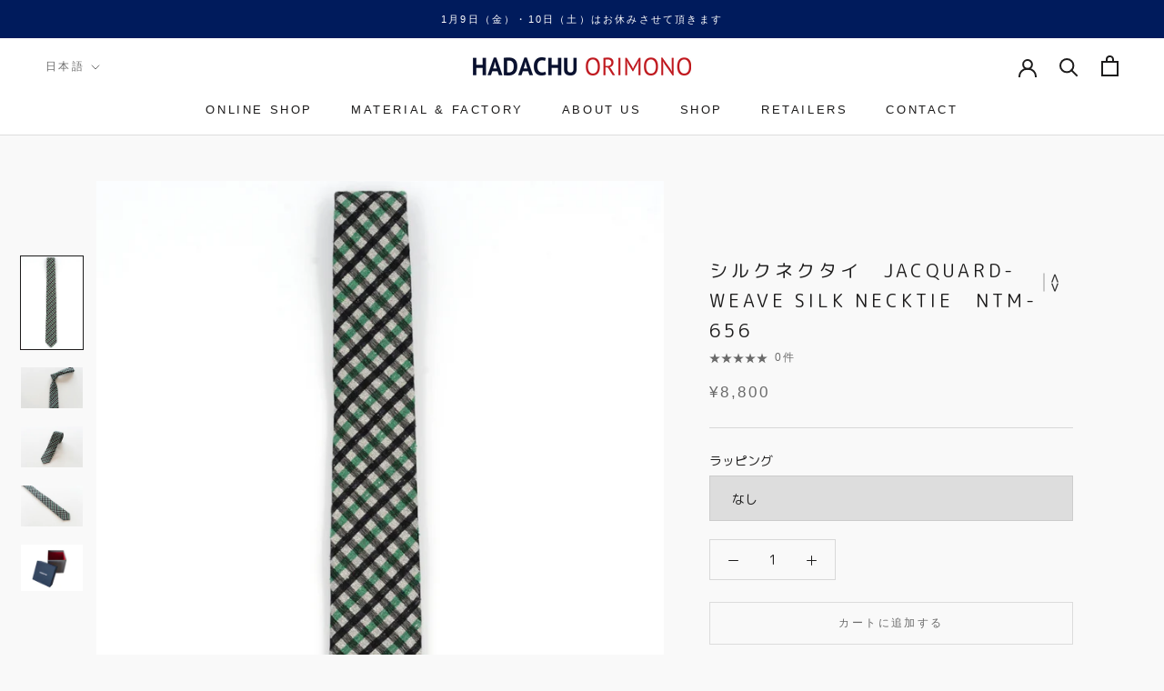

--- FILE ---
content_type: text/html; charset=utf-8
request_url: https://hadachuorimono.jp/products/%E3%82%B7%E3%83%AB%E3%82%AF%E3%83%8D%E3%82%AF%E3%82%BF%E3%82%A4-jacquard-weave-silk-necktie-ntm-656
body_size: 32722
content:
<!doctype html>

<html class="no-js" lang="ja">
  <head>
    <meta charset="utf-8"> 
    <meta http-equiv="X-UA-Compatible" content="IE=edge,chrome=1">
    <meta name="viewport" content="width=device-width, initial-scale=1.0, height=device-height, minimum-scale=1.0, maximum-scale=1.0">
    <meta name="theme-color" content="">

    <title>
      シルクネクタイ　Jacquard-weave Silk Necktie　NTM-656 &ndash; 羽田忠織物
    </title><meta name="description" content="太いデニールの絹糸を使用することで、上質なシルクを敢えてカジュアルな風合いに仕上げました。 ｢シルク＝光沢感｣のイメージに囚われない、ナチュラルな質感を楽しんで頂けるネクタイです。   先染めと呼ばれる、糸を染めてから織ることにより、深みのある色や鮮やかさを表現しています。   シルク100％ ジャカード織 日本製 長さ　144㎝ 剣先　6cm     Silk neckties are generally very dignified. Silk is usually lustrous. This necktie, however, will overturn all of these expectations. Its thic"><link rel="canonical" href="https://hadachuorimono.jp/products/%e3%82%b7%e3%83%ab%e3%82%af%e3%83%8d%e3%82%af%e3%82%bf%e3%82%a4-jacquard-weave-silk-necktie-ntm-656"><link rel="shortcut icon" href="//hadachuorimono.jp/cdn/shop/files/favicon3_96x.png?v=1652145143" type="image/png">
      <link rel="apple-touch-icon" sizes="114x114" href="//cdn.shopify.com/s/files/1/0037/8735/8308/files/apple-touch-icon-114x114.png?v=1656482373"/>
      <link rel="apple-touch-icon" sizes="180x180" href="//cdn.shopify.com/s/files/1/0037/8735/8308/files/apple-touch-icon-180x180.png?v=1656482373"/>
      <link rel="apple-touch-icon" sizes="256x256" href="//cdn.shopify.com/s/files/1/0037/8735/8308/files/icon-256x256.png?v=1656482373"/><meta property="og:type" content="product">
  <meta property="og:title" content="シルクネクタイ　Jacquard-weave Silk Necktie　NTM-656"><meta property="og:image" content="http://hadachuorimono.jp/cdn/shop/products/DSC_6548.jpg?v=1660178505">
    <meta property="og:image:secure_url" content="https://hadachuorimono.jp/cdn/shop/products/DSC_6548.jpg?v=1660178505">
    <meta property="og:image:width" content="1200">
    <meta property="og:image:height" content="1800"><meta property="product:price:amount" content="8,800">
  <meta property="product:price:currency" content="JPY"><meta property="og:description" content="太いデニールの絹糸を使用することで、上質なシルクを敢えてカジュアルな風合いに仕上げました。 ｢シルク＝光沢感｣のイメージに囚われない、ナチュラルな質感を楽しんで頂けるネクタイです。   先染めと呼ばれる、糸を染めてから織ることにより、深みのある色や鮮やかさを表現しています。   シルク100％ ジャカード織 日本製 長さ　144㎝ 剣先　6cm     Silk neckties are generally very dignified. Silk is usually lustrous. This necktie, however, will overturn all of these expectations. Its thic"><meta property="og:url" content="https://hadachuorimono.jp/products/%e3%82%b7%e3%83%ab%e3%82%af%e3%83%8d%e3%82%af%e3%82%bf%e3%82%a4-jacquard-weave-silk-necktie-ntm-656">
<meta property="og:site_name" content="羽田忠織物"><meta name="twitter:card" content="summary"><meta name="twitter:title" content="シルクネクタイ　Jacquard-weave Silk Necktie　NTM-656">
  <meta name="twitter:description" content="

太いデニールの絹糸を使用することで、上質なシルクを敢えてカジュアルな風合いに仕上げました。
｢シルク＝光沢感｣のイメージに囚われない、ナチュラルな質感を楽しんで頂けるネクタイです。
 
先染めと呼ばれる、糸を染めてから織ることにより、深みのある色や鮮やかさを表現しています。
 
シルク100％
ジャカード織
日本製
長さ　144㎝
剣先　6cm
 
 
Silk neckties are generally very dignified. Silk is usually lustrous. This necktie, however, will overturn all of these expectations. Its thick denier silk threads give it a casual finish and you’ll be able to enjoy a silk tie in a natural style. In a process called yarn dyeing, the threads are dyed prior to weaving to express depths of color and vividness.
 
Silk 100％
Made in Japan
Jacquard-weave
Length　144㎝
Width　6cm">
  <meta name="twitter:image" content="https://hadachuorimono.jp/cdn/shop/products/DSC_6548_600x600_crop_center.jpg?v=1660178505">
    <style>
  
  

  
  
  

  :root {
    --heading-font-family : "system_ui", -apple-system, 'Segoe UI', Roboto, 'Helvetica Neue', 'Noto Sans', 'Liberation Sans', Arial, sans-serif, 'Apple Color Emoji', 'Segoe UI Emoji', 'Segoe UI Symbol', 'Noto Color Emoji';
    --heading-font-weight : 400;
    --heading-font-style  : normal;

    --text-font-family : "system_ui", -apple-system, 'Segoe UI', Roboto, 'Helvetica Neue', 'Noto Sans', 'Liberation Sans', Arial, sans-serif, 'Apple Color Emoji', 'Segoe UI Emoji', 'Segoe UI Symbol', 'Noto Color Emoji';
    --text-font-weight : 400;
    --text-font-style  : normal;

    --base-text-font-size   : 14px;
    --default-text-font-size: 14px;--background          : #f9f9f9;
    --background-rgb      : 249, 249, 249;
    --light-background    : #ffffff;
    --light-background-rgb: 255, 255, 255;
    --heading-color       : #1c1b1b;
    --text-color          : #1c1b1b;
    --text-color-rgb      : 28, 27, 27;
    --text-color-light    : #6a6a6a;
    --text-color-light-rgb: 106, 106, 106;
    --link-color          : #6a6a6a;
    --link-color-rgb      : 106, 106, 106;
    --border-color        : #d8d8d8;
    --border-color-rgb    : 216, 216, 216;

    --button-background    : #1c1b1b;
    --button-background-rgb: 28, 27, 27;
    --button-text-color    : #ffffff;

    --header-background       : #ffffff;
    --header-heading-color    : #1c1b1b;
    --header-light-text-color : #6a6a6a;
    --header-border-color     : #dddddd;

    --footer-background    : #001b5c;
    --footer-text-color    : #ffffff;
    --footer-heading-color : #ffffff;
    --footer-border-color  : #263d74;

    --navigation-background      : #00081d;
    --navigation-background-rgb  : 0, 8, 29;
    --navigation-text-color      : #ffffff;
    --navigation-text-color-light: rgba(255, 255, 255, 0.5);
    --navigation-border-color    : rgba(255, 255, 255, 0.25);

    --newsletter-popup-background     : #1c1b1b;
    --newsletter-popup-text-color     : #ffffff;
    --newsletter-popup-text-color-rgb : 255, 255, 255;

    --secondary-elements-background       : #ffffff;
    --secondary-elements-background-rgb   : 255, 255, 255;
    --secondary-elements-text-color       : #1c1b1b;
    --secondary-elements-text-color-light : rgba(28, 27, 27, 0.5);
    --secondary-elements-border-color     : rgba(28, 27, 27, 0.25);

    --product-sale-price-color    : #f94c43;
    --product-sale-price-color-rgb: 249, 76, 67;
    --product-star-rating: #f6a429;

    /* Shopify related variables */
    --payment-terms-background-color: #f9f9f9;

    /* Products */

    --horizontal-spacing-four-products-per-row: 60px;
        --horizontal-spacing-two-products-per-row : 60px;

    --vertical-spacing-four-products-per-row: 60px;
        --vertical-spacing-two-products-per-row : 75px;

    /* Animation */
    --drawer-transition-timing: cubic-bezier(0.645, 0.045, 0.355, 1);
    --header-base-height: 80px; /* We set a default for browsers that do not support CSS variables */

    /* Cursors */
    --cursor-zoom-in-svg    : url(//hadachuorimono.jp/cdn/shop/t/21/assets/cursor-zoom-in.svg?v=170532930330058140181766358256);
    --cursor-zoom-in-2x-svg : url(//hadachuorimono.jp/cdn/shop/t/21/assets/cursor-zoom-in-2x.svg?v=56685658183649387561766358256);
  }
</style>

<script>
  // IE11 does not have support for CSS variables, so we have to polyfill them
  if (!(((window || {}).CSS || {}).supports && window.CSS.supports('(--a: 0)'))) {
    const script = document.createElement('script');
    script.type = 'text/javascript';
    script.src = 'https://cdn.jsdelivr.net/npm/css-vars-ponyfill@2';
    script.onload = function() {
      cssVars({});
    };

    document.getElementsByTagName('head')[0].appendChild(script);
  }
</script>

    <script>window.performance && window.performance.mark && window.performance.mark('shopify.content_for_header.start');</script><meta name="google-site-verification" content="F6e-CWI8NMXdJ5J4eRpqLqvT-a9pldLC7EU1cabfZbU">
<meta id="shopify-digital-wallet" name="shopify-digital-wallet" content="/3787358308/digital_wallets/dialog">
<meta name="shopify-checkout-api-token" content="8bf4c2c10d102c9a0c072eb993598b94">
<meta id="in-context-paypal-metadata" data-shop-id="3787358308" data-venmo-supported="false" data-environment="production" data-locale="ja_JP" data-paypal-v4="true" data-currency="JPY">
<link rel="alternate" hreflang="x-default" href="https://hadachuorimono.jp/products/%E3%82%B7%E3%83%AB%E3%82%AF%E3%83%8D%E3%82%AF%E3%82%BF%E3%82%A4-jacquard-weave-silk-necktie-ntm-656">
<link rel="alternate" hreflang="ja" href="https://hadachuorimono.jp/products/%E3%82%B7%E3%83%AB%E3%82%AF%E3%83%8D%E3%82%AF%E3%82%BF%E3%82%A4-jacquard-weave-silk-necktie-ntm-656">
<link rel="alternate" hreflang="en" href="https://hadachuorimono.jp/en/products/%E3%82%B7%E3%83%AB%E3%82%AF%E3%83%8D%E3%82%AF%E3%82%BF%E3%82%A4-jacquard-weave-silk-necktie-ntm-656">
<link rel="alternate" type="application/json+oembed" href="https://hadachuorimono.jp/products/%e3%82%b7%e3%83%ab%e3%82%af%e3%83%8d%e3%82%af%e3%82%bf%e3%82%a4-jacquard-weave-silk-necktie-ntm-656.oembed">
<script async="async" src="/checkouts/internal/preloads.js?locale=ja-JP"></script>
<link rel="preconnect" href="https://shop.app" crossorigin="anonymous">
<script async="async" src="https://shop.app/checkouts/internal/preloads.js?locale=ja-JP&shop_id=3787358308" crossorigin="anonymous"></script>
<script id="apple-pay-shop-capabilities" type="application/json">{"shopId":3787358308,"countryCode":"JP","currencyCode":"JPY","merchantCapabilities":["supports3DS"],"merchantId":"gid:\/\/shopify\/Shop\/3787358308","merchantName":"羽田忠織物","requiredBillingContactFields":["postalAddress","email","phone"],"requiredShippingContactFields":["postalAddress","email","phone"],"shippingType":"shipping","supportedNetworks":["visa","masterCard","amex","jcb","discover"],"total":{"type":"pending","label":"羽田忠織物","amount":"1.00"},"shopifyPaymentsEnabled":true,"supportsSubscriptions":true}</script>
<script id="shopify-features" type="application/json">{"accessToken":"8bf4c2c10d102c9a0c072eb993598b94","betas":["rich-media-storefront-analytics"],"domain":"hadachuorimono.jp","predictiveSearch":false,"shopId":3787358308,"locale":"ja"}</script>
<script>var Shopify = Shopify || {};
Shopify.shop = "hadachu.myshopify.com";
Shopify.locale = "ja";
Shopify.currency = {"active":"JPY","rate":"1.0"};
Shopify.country = "JP";
Shopify.theme = {"name":"HADACHU ORIMONO_ver1.2","id":150010888359,"schema_name":"Prestige","schema_version":"5.7.0","theme_store_id":855,"role":"main"};
Shopify.theme.handle = "null";
Shopify.theme.style = {"id":null,"handle":null};
Shopify.cdnHost = "hadachuorimono.jp/cdn";
Shopify.routes = Shopify.routes || {};
Shopify.routes.root = "/";</script>
<script type="module">!function(o){(o.Shopify=o.Shopify||{}).modules=!0}(window);</script>
<script>!function(o){function n(){var o=[];function n(){o.push(Array.prototype.slice.apply(arguments))}return n.q=o,n}var t=o.Shopify=o.Shopify||{};t.loadFeatures=n(),t.autoloadFeatures=n()}(window);</script>
<script>
  window.ShopifyPay = window.ShopifyPay || {};
  window.ShopifyPay.apiHost = "shop.app\/pay";
  window.ShopifyPay.redirectState = null;
</script>
<script id="shop-js-analytics" type="application/json">{"pageType":"product"}</script>
<script defer="defer" async type="module" src="//hadachuorimono.jp/cdn/shopifycloud/shop-js/modules/v2/client.init-shop-cart-sync_CRO8OuKI.ja.esm.js"></script>
<script defer="defer" async type="module" src="//hadachuorimono.jp/cdn/shopifycloud/shop-js/modules/v2/chunk.common_A56sv42F.esm.js"></script>
<script type="module">
  await import("//hadachuorimono.jp/cdn/shopifycloud/shop-js/modules/v2/client.init-shop-cart-sync_CRO8OuKI.ja.esm.js");
await import("//hadachuorimono.jp/cdn/shopifycloud/shop-js/modules/v2/chunk.common_A56sv42F.esm.js");

  window.Shopify.SignInWithShop?.initShopCartSync?.({"fedCMEnabled":true,"windoidEnabled":true});

</script>
<script>
  window.Shopify = window.Shopify || {};
  if (!window.Shopify.featureAssets) window.Shopify.featureAssets = {};
  window.Shopify.featureAssets['shop-js'] = {"shop-cart-sync":["modules/v2/client.shop-cart-sync_Rbupk0-S.ja.esm.js","modules/v2/chunk.common_A56sv42F.esm.js"],"init-fed-cm":["modules/v2/client.init-fed-cm_Brlme73P.ja.esm.js","modules/v2/chunk.common_A56sv42F.esm.js"],"shop-button":["modules/v2/client.shop-button_CAOYMen2.ja.esm.js","modules/v2/chunk.common_A56sv42F.esm.js"],"shop-cash-offers":["modules/v2/client.shop-cash-offers_ivvZeP39.ja.esm.js","modules/v2/chunk.common_A56sv42F.esm.js","modules/v2/chunk.modal_ILhUGby7.esm.js"],"init-windoid":["modules/v2/client.init-windoid_BLzf7E_S.ja.esm.js","modules/v2/chunk.common_A56sv42F.esm.js"],"init-shop-email-lookup-coordinator":["modules/v2/client.init-shop-email-lookup-coordinator_Dz-pgYZI.ja.esm.js","modules/v2/chunk.common_A56sv42F.esm.js"],"shop-toast-manager":["modules/v2/client.shop-toast-manager_BRuj-JEc.ja.esm.js","modules/v2/chunk.common_A56sv42F.esm.js"],"shop-login-button":["modules/v2/client.shop-login-button_DgSCIKnN.ja.esm.js","modules/v2/chunk.common_A56sv42F.esm.js","modules/v2/chunk.modal_ILhUGby7.esm.js"],"avatar":["modules/v2/client.avatar_BTnouDA3.ja.esm.js"],"pay-button":["modules/v2/client.pay-button_CxybczQF.ja.esm.js","modules/v2/chunk.common_A56sv42F.esm.js"],"init-shop-cart-sync":["modules/v2/client.init-shop-cart-sync_CRO8OuKI.ja.esm.js","modules/v2/chunk.common_A56sv42F.esm.js"],"init-customer-accounts":["modules/v2/client.init-customer-accounts_B7JfRd7a.ja.esm.js","modules/v2/client.shop-login-button_DgSCIKnN.ja.esm.js","modules/v2/chunk.common_A56sv42F.esm.js","modules/v2/chunk.modal_ILhUGby7.esm.js"],"init-shop-for-new-customer-accounts":["modules/v2/client.init-shop-for-new-customer-accounts_DuVdZwgs.ja.esm.js","modules/v2/client.shop-login-button_DgSCIKnN.ja.esm.js","modules/v2/chunk.common_A56sv42F.esm.js","modules/v2/chunk.modal_ILhUGby7.esm.js"],"init-customer-accounts-sign-up":["modules/v2/client.init-customer-accounts-sign-up_Bo1CzG-w.ja.esm.js","modules/v2/client.shop-login-button_DgSCIKnN.ja.esm.js","modules/v2/chunk.common_A56sv42F.esm.js","modules/v2/chunk.modal_ILhUGby7.esm.js"],"checkout-modal":["modules/v2/client.checkout-modal_B2T2_lCJ.ja.esm.js","modules/v2/chunk.common_A56sv42F.esm.js","modules/v2/chunk.modal_ILhUGby7.esm.js"],"shop-follow-button":["modules/v2/client.shop-follow-button_Bkz4TQZn.ja.esm.js","modules/v2/chunk.common_A56sv42F.esm.js","modules/v2/chunk.modal_ILhUGby7.esm.js"],"lead-capture":["modules/v2/client.lead-capture_C6eAi-6_.ja.esm.js","modules/v2/chunk.common_A56sv42F.esm.js","modules/v2/chunk.modal_ILhUGby7.esm.js"],"shop-login":["modules/v2/client.shop-login_QcPsljo4.ja.esm.js","modules/v2/chunk.common_A56sv42F.esm.js","modules/v2/chunk.modal_ILhUGby7.esm.js"],"payment-terms":["modules/v2/client.payment-terms_Dt9LCeZF.ja.esm.js","modules/v2/chunk.common_A56sv42F.esm.js","modules/v2/chunk.modal_ILhUGby7.esm.js"]};
</script>
<script id="__st">var __st={"a":3787358308,"offset":32400,"reqid":"b2a630a1-479e-44b9-ba71-d73c56ae16c4-1768409106","pageurl":"hadachuorimono.jp\/products\/%E3%82%B7%E3%83%AB%E3%82%AF%E3%83%8D%E3%82%AF%E3%82%BF%E3%82%A4-jacquard-weave-silk-necktie-ntm-656","u":"a07267bc8be3","p":"product","rtyp":"product","rid":7406429536423};</script>
<script>window.ShopifyPaypalV4VisibilityTracking = true;</script>
<script id="captcha-bootstrap">!function(){'use strict';const t='contact',e='account',n='new_comment',o=[[t,t],['blogs',n],['comments',n],[t,'customer']],c=[[e,'customer_login'],[e,'guest_login'],[e,'recover_customer_password'],[e,'create_customer']],r=t=>t.map((([t,e])=>`form[action*='/${t}']:not([data-nocaptcha='true']) input[name='form_type'][value='${e}']`)).join(','),a=t=>()=>t?[...document.querySelectorAll(t)].map((t=>t.form)):[];function s(){const t=[...o],e=r(t);return a(e)}const i='password',u='form_key',d=['recaptcha-v3-token','g-recaptcha-response','h-captcha-response',i],f=()=>{try{return window.sessionStorage}catch{return}},m='__shopify_v',_=t=>t.elements[u];function p(t,e,n=!1){try{const o=window.sessionStorage,c=JSON.parse(o.getItem(e)),{data:r}=function(t){const{data:e,action:n}=t;return t[m]||n?{data:e,action:n}:{data:t,action:n}}(c);for(const[e,n]of Object.entries(r))t.elements[e]&&(t.elements[e].value=n);n&&o.removeItem(e)}catch(o){console.error('form repopulation failed',{error:o})}}const l='form_type',E='cptcha';function T(t){t.dataset[E]=!0}const w=window,h=w.document,L='Shopify',v='ce_forms',y='captcha';let A=!1;((t,e)=>{const n=(g='f06e6c50-85a8-45c8-87d0-21a2b65856fe',I='https://cdn.shopify.com/shopifycloud/storefront-forms-hcaptcha/ce_storefront_forms_captcha_hcaptcha.v1.5.2.iife.js',D={infoText:'hCaptchaによる保護',privacyText:'プライバシー',termsText:'利用規約'},(t,e,n)=>{const o=w[L][v],c=o.bindForm;if(c)return c(t,g,e,D).then(n);var r;o.q.push([[t,g,e,D],n]),r=I,A||(h.body.append(Object.assign(h.createElement('script'),{id:'captcha-provider',async:!0,src:r})),A=!0)});var g,I,D;w[L]=w[L]||{},w[L][v]=w[L][v]||{},w[L][v].q=[],w[L][y]=w[L][y]||{},w[L][y].protect=function(t,e){n(t,void 0,e),T(t)},Object.freeze(w[L][y]),function(t,e,n,w,h,L){const[v,y,A,g]=function(t,e,n){const i=e?o:[],u=t?c:[],d=[...i,...u],f=r(d),m=r(i),_=r(d.filter((([t,e])=>n.includes(e))));return[a(f),a(m),a(_),s()]}(w,h,L),I=t=>{const e=t.target;return e instanceof HTMLFormElement?e:e&&e.form},D=t=>v().includes(t);t.addEventListener('submit',(t=>{const e=I(t);if(!e)return;const n=D(e)&&!e.dataset.hcaptchaBound&&!e.dataset.recaptchaBound,o=_(e),c=g().includes(e)&&(!o||!o.value);(n||c)&&t.preventDefault(),c&&!n&&(function(t){try{if(!f())return;!function(t){const e=f();if(!e)return;const n=_(t);if(!n)return;const o=n.value;o&&e.removeItem(o)}(t);const e=Array.from(Array(32),(()=>Math.random().toString(36)[2])).join('');!function(t,e){_(t)||t.append(Object.assign(document.createElement('input'),{type:'hidden',name:u})),t.elements[u].value=e}(t,e),function(t,e){const n=f();if(!n)return;const o=[...t.querySelectorAll(`input[type='${i}']`)].map((({name:t})=>t)),c=[...d,...o],r={};for(const[a,s]of new FormData(t).entries())c.includes(a)||(r[a]=s);n.setItem(e,JSON.stringify({[m]:1,action:t.action,data:r}))}(t,e)}catch(e){console.error('failed to persist form',e)}}(e),e.submit())}));const S=(t,e)=>{t&&!t.dataset[E]&&(n(t,e.some((e=>e===t))),T(t))};for(const o of['focusin','change'])t.addEventListener(o,(t=>{const e=I(t);D(e)&&S(e,y())}));const B=e.get('form_key'),M=e.get(l),P=B&&M;t.addEventListener('DOMContentLoaded',(()=>{const t=y();if(P)for(const e of t)e.elements[l].value===M&&p(e,B);[...new Set([...A(),...v().filter((t=>'true'===t.dataset.shopifyCaptcha))])].forEach((e=>S(e,t)))}))}(h,new URLSearchParams(w.location.search),n,t,e,['guest_login'])})(!0,!0)}();</script>
<script integrity="sha256-4kQ18oKyAcykRKYeNunJcIwy7WH5gtpwJnB7kiuLZ1E=" data-source-attribution="shopify.loadfeatures" defer="defer" src="//hadachuorimono.jp/cdn/shopifycloud/storefront/assets/storefront/load_feature-a0a9edcb.js" crossorigin="anonymous"></script>
<script crossorigin="anonymous" defer="defer" src="//hadachuorimono.jp/cdn/shopifycloud/storefront/assets/shopify_pay/storefront-65b4c6d7.js?v=20250812"></script>
<script data-source-attribution="shopify.dynamic_checkout.dynamic.init">var Shopify=Shopify||{};Shopify.PaymentButton=Shopify.PaymentButton||{isStorefrontPortableWallets:!0,init:function(){window.Shopify.PaymentButton.init=function(){};var t=document.createElement("script");t.src="https://hadachuorimono.jp/cdn/shopifycloud/portable-wallets/latest/portable-wallets.ja.js",t.type="module",document.head.appendChild(t)}};
</script>
<script data-source-attribution="shopify.dynamic_checkout.buyer_consent">
  function portableWalletsHideBuyerConsent(e){var t=document.getElementById("shopify-buyer-consent"),n=document.getElementById("shopify-subscription-policy-button");t&&n&&(t.classList.add("hidden"),t.setAttribute("aria-hidden","true"),n.removeEventListener("click",e))}function portableWalletsShowBuyerConsent(e){var t=document.getElementById("shopify-buyer-consent"),n=document.getElementById("shopify-subscription-policy-button");t&&n&&(t.classList.remove("hidden"),t.removeAttribute("aria-hidden"),n.addEventListener("click",e))}window.Shopify?.PaymentButton&&(window.Shopify.PaymentButton.hideBuyerConsent=portableWalletsHideBuyerConsent,window.Shopify.PaymentButton.showBuyerConsent=portableWalletsShowBuyerConsent);
</script>
<script>
  function portableWalletsCleanup(e){e&&e.src&&console.error("Failed to load portable wallets script "+e.src);var t=document.querySelectorAll("shopify-accelerated-checkout .shopify-payment-button__skeleton, shopify-accelerated-checkout-cart .wallet-cart-button__skeleton"),e=document.getElementById("shopify-buyer-consent");for(let e=0;e<t.length;e++)t[e].remove();e&&e.remove()}function portableWalletsNotLoadedAsModule(e){e instanceof ErrorEvent&&"string"==typeof e.message&&e.message.includes("import.meta")&&"string"==typeof e.filename&&e.filename.includes("portable-wallets")&&(window.removeEventListener("error",portableWalletsNotLoadedAsModule),window.Shopify.PaymentButton.failedToLoad=e,"loading"===document.readyState?document.addEventListener("DOMContentLoaded",window.Shopify.PaymentButton.init):window.Shopify.PaymentButton.init())}window.addEventListener("error",portableWalletsNotLoadedAsModule);
</script>

<script type="module" src="https://hadachuorimono.jp/cdn/shopifycloud/portable-wallets/latest/portable-wallets.ja.js" onError="portableWalletsCleanup(this)" crossorigin="anonymous"></script>
<script nomodule>
  document.addEventListener("DOMContentLoaded", portableWalletsCleanup);
</script>

<link id="shopify-accelerated-checkout-styles" rel="stylesheet" media="screen" href="https://hadachuorimono.jp/cdn/shopifycloud/portable-wallets/latest/accelerated-checkout-backwards-compat.css" crossorigin="anonymous">
<style id="shopify-accelerated-checkout-cart">
        #shopify-buyer-consent {
  margin-top: 1em;
  display: inline-block;
  width: 100%;
}

#shopify-buyer-consent.hidden {
  display: none;
}

#shopify-subscription-policy-button {
  background: none;
  border: none;
  padding: 0;
  text-decoration: underline;
  font-size: inherit;
  cursor: pointer;
}

#shopify-subscription-policy-button::before {
  box-shadow: none;
}

      </style>

<script>window.performance && window.performance.mark && window.performance.mark('shopify.content_for_header.end');</script>

    <link rel="stylesheet" href="//hadachuorimono.jp/cdn/shop/t/21/assets/theme.css?v=125560866712726330311766358245">
    <link rel="stylesheet" href="//hadachuorimono.jp/cdn/shop/t/21/assets/hadachu.css?v=64194520072266770221766359834">

    <script>// This allows to expose several variables to the global scope, to be used in scripts
      window.theme = {
        pageType: "product",
        moneyFormat: "¥{{amount_no_decimals}}",
        moneyWithCurrencyFormat: "¥{{amount_no_decimals}} JPY",
        currencyCodeEnabled: false,
        productImageSize: "tall",
        searchMode: "product,article",
        showPageTransition: true,
        showElementStaggering: true,
        showImageZooming: true
      };

      window.routes = {
        rootUrl: "\/",
        rootUrlWithoutSlash: '',
        cartUrl: "\/cart",
        cartAddUrl: "\/cart\/add",
        cartChangeUrl: "\/cart\/change",
        searchUrl: "\/search",
        productRecommendationsUrl: "\/recommendations\/products"
      };

      window.languages = {
        cartAddNote: "注文メモを追加",
        cartEditNote: "注文メモを変更",
        productImageLoadingError: "この画像を読み込めませんでした。 ページをリロードしてください。",
        productFormAddToCart: "カートに追加する",
        productFormUnavailable: "お取り扱いできません",
        productFormSoldOut: "売り切れ",
        shippingEstimatorOneResult: "1つのオプションが利用可能：",
        shippingEstimatorMoreResults: "{{count}}つのオプションが利用可能：",
        shippingEstimatorNoResults: "配送が見つかりませんでした"
      };

      window.lazySizesConfig = {
        loadHidden: false,
        hFac: 0.5,
        expFactor: 2,
        ricTimeout: 150,
        lazyClass: 'Image--lazyLoad',
        loadingClass: 'Image--lazyLoading',
        loadedClass: 'Image--lazyLoaded'
      };

      document.documentElement.className = document.documentElement.className.replace('no-js', 'js');
      document.documentElement.style.setProperty('--window-height', window.innerHeight + 'px');

      // We do a quick detection of some features (we could use Modernizr but for so little...)
      (function() {
        document.documentElement.className += ((window.CSS && window.CSS.supports('(position: sticky) or (position: -webkit-sticky)')) ? ' supports-sticky' : ' no-supports-sticky');
        document.documentElement.className += (window.matchMedia('(-moz-touch-enabled: 1), (hover: none)')).matches ? ' no-supports-hover' : ' supports-hover';
      }());

      
    </script>

    <script src="//hadachuorimono.jp/cdn/shop/t/21/assets/lazysizes.min.js?v=174358363404432586981766358244" async></script><script src="//hadachuorimono.jp/cdn/shop/t/21/assets/libs.min.js?v=26178543184394469741766358244" defer></script>
    <script src="//hadachuorimono.jp/cdn/shop/t/21/assets/theme.js?v=116291210821653663351766358245" defer></script><script>
      (function () {
        window.onpageshow = function() {
          if (window.theme.showPageTransition) {
            var pageTransition = document.querySelector('.PageTransition');

            if (pageTransition) {
              pageTransition.style.visibility = 'visible';
              pageTransition.style.opacity = '0';
            }
          }

          // When the page is loaded from the cache, we have to reload the cart content
          document.documentElement.dispatchEvent(new CustomEvent('cart:refresh', {
            bubbles: true
          }));
        };
      })();
    </script>

    
  <script type="application/ld+json">
  {
    "@context": "http://schema.org",
    "@type": "Product",
    "offers": [{
          "@type": "Offer",
          "name": "Default Title",
          "availability":"https://schema.org/InStock",
          "price": 8800.0,
          "priceCurrency": "JPY",
          "priceValidUntil": "2026-01-25","url": "/products/%E3%82%B7%E3%83%AB%E3%82%AF%E3%83%8D%E3%82%AF%E3%82%BF%E3%82%A4-jacquard-weave-silk-necktie-ntm-656?variant=42641022615719"
        }
],
    "brand": {
      "name": "HADACHU"
    },
    "name": "シルクネクタイ　Jacquard-weave Silk Necktie　NTM-656",
    "description": "\n\n太いデニールの絹糸を使用することで、上質なシルクを敢えてカジュアルな風合いに仕上げました。\n｢シルク＝光沢感｣のイメージに囚われない、ナチュラルな質感を楽しんで頂けるネクタイです。\n \n先染めと呼ばれる、糸を染めてから織ることにより、深みのある色や鮮やかさを表現しています。\n \nシルク100％\nジャカード織\n日本製\n長さ　144㎝\n剣先　6cm\n \n \nSilk neckties are generally very dignified. Silk is usually lustrous. This necktie, however, will overturn all of these expectations. Its thick denier silk threads give it a casual finish and you’ll be able to enjoy a silk tie in a natural style. In a process called yarn dyeing, the threads are dyed prior to weaving to express depths of color and vividness.\n \nSilk 100％\nMade in Japan\nJacquard-weave\nLength　144㎝\nWidth　6cm",
    "category": "tie",
    "url": "/products/%E3%82%B7%E3%83%AB%E3%82%AF%E3%83%8D%E3%82%AF%E3%82%BF%E3%82%A4-jacquard-weave-silk-necktie-ntm-656",
    "sku": "",
    "image": {
      "@type": "ImageObject",
      "url": "https://hadachuorimono.jp/cdn/shop/products/DSC_6548_1024x.jpg?v=1660178505",
      "image": "https://hadachuorimono.jp/cdn/shop/products/DSC_6548_1024x.jpg?v=1660178505",
      "name": "シルクネクタイ　Jacquard-weave Silk Necktie　NTM-656",
      "width": "1024",
      "height": "1024"
    }
  }
  </script>



  <script type="application/ld+json">
  {
    "@context": "http://schema.org",
    "@type": "BreadcrumbList",
  "itemListElement": [{
      "@type": "ListItem",
      "position": 1,
      "name": "ホームページ",
      "item": "https://hadachuorimono.jp"
    },{
          "@type": "ListItem",
          "position": 2,
          "name": "シルクネクタイ　Jacquard-weave Silk Necktie　NTM-656",
          "item": "https://hadachuorimono.jp/products/%E3%82%B7%E3%83%AB%E3%82%AF%E3%83%8D%E3%82%AF%E3%82%BF%E3%82%A4-jacquard-weave-silk-necktie-ntm-656"
        }]
  }
  </script>

<!-- Google tag (gtag.js) -->
<script async src="https://www.googletagmanager.com/gtag/js?id=AW-10983657730"></script>
<script>
  window.dataLayer = window.dataLayer || [];
  function gtag(){dataLayer.push(arguments);}
  gtag('js', new Date());

  gtag('config', 'AW-10983657730');
</script>
<!-- Event snippet for Google Shopping App Add Payment Info conversion page --> <script> gtag('event', 'conversion', { 'send_to': 'AW-10983657730/EJDXCO7Q5d0DEIKitfUo', 'value': 1.0, 'currency': 'JPY' }); </script>
  <link href="https://monorail-edge.shopifysvc.com" rel="dns-prefetch">
<script>(function(){if ("sendBeacon" in navigator && "performance" in window) {try {var session_token_from_headers = performance.getEntriesByType('navigation')[0].serverTiming.find(x => x.name == '_s').description;} catch {var session_token_from_headers = undefined;}var session_cookie_matches = document.cookie.match(/_shopify_s=([^;]*)/);var session_token_from_cookie = session_cookie_matches && session_cookie_matches.length === 2 ? session_cookie_matches[1] : "";var session_token = session_token_from_headers || session_token_from_cookie || "";function handle_abandonment_event(e) {var entries = performance.getEntries().filter(function(entry) {return /monorail-edge.shopifysvc.com/.test(entry.name);});if (!window.abandonment_tracked && entries.length === 0) {window.abandonment_tracked = true;var currentMs = Date.now();var navigation_start = performance.timing.navigationStart;var payload = {shop_id: 3787358308,url: window.location.href,navigation_start,duration: currentMs - navigation_start,session_token,page_type: "product"};window.navigator.sendBeacon("https://monorail-edge.shopifysvc.com/v1/produce", JSON.stringify({schema_id: "online_store_buyer_site_abandonment/1.1",payload: payload,metadata: {event_created_at_ms: currentMs,event_sent_at_ms: currentMs}}));}}window.addEventListener('pagehide', handle_abandonment_event);}}());</script>
<script id="web-pixels-manager-setup">(function e(e,d,r,n,o){if(void 0===o&&(o={}),!Boolean(null===(a=null===(i=window.Shopify)||void 0===i?void 0:i.analytics)||void 0===a?void 0:a.replayQueue)){var i,a;window.Shopify=window.Shopify||{};var t=window.Shopify;t.analytics=t.analytics||{};var s=t.analytics;s.replayQueue=[],s.publish=function(e,d,r){return s.replayQueue.push([e,d,r]),!0};try{self.performance.mark("wpm:start")}catch(e){}var l=function(){var e={modern:/Edge?\/(1{2}[4-9]|1[2-9]\d|[2-9]\d{2}|\d{4,})\.\d+(\.\d+|)|Firefox\/(1{2}[4-9]|1[2-9]\d|[2-9]\d{2}|\d{4,})\.\d+(\.\d+|)|Chrom(ium|e)\/(9{2}|\d{3,})\.\d+(\.\d+|)|(Maci|X1{2}).+ Version\/(15\.\d+|(1[6-9]|[2-9]\d|\d{3,})\.\d+)([,.]\d+|)( \(\w+\)|)( Mobile\/\w+|) Safari\/|Chrome.+OPR\/(9{2}|\d{3,})\.\d+\.\d+|(CPU[ +]OS|iPhone[ +]OS|CPU[ +]iPhone|CPU IPhone OS|CPU iPad OS)[ +]+(15[._]\d+|(1[6-9]|[2-9]\d|\d{3,})[._]\d+)([._]\d+|)|Android:?[ /-](13[3-9]|1[4-9]\d|[2-9]\d{2}|\d{4,})(\.\d+|)(\.\d+|)|Android.+Firefox\/(13[5-9]|1[4-9]\d|[2-9]\d{2}|\d{4,})\.\d+(\.\d+|)|Android.+Chrom(ium|e)\/(13[3-9]|1[4-9]\d|[2-9]\d{2}|\d{4,})\.\d+(\.\d+|)|SamsungBrowser\/([2-9]\d|\d{3,})\.\d+/,legacy:/Edge?\/(1[6-9]|[2-9]\d|\d{3,})\.\d+(\.\d+|)|Firefox\/(5[4-9]|[6-9]\d|\d{3,})\.\d+(\.\d+|)|Chrom(ium|e)\/(5[1-9]|[6-9]\d|\d{3,})\.\d+(\.\d+|)([\d.]+$|.*Safari\/(?![\d.]+ Edge\/[\d.]+$))|(Maci|X1{2}).+ Version\/(10\.\d+|(1[1-9]|[2-9]\d|\d{3,})\.\d+)([,.]\d+|)( \(\w+\)|)( Mobile\/\w+|) Safari\/|Chrome.+OPR\/(3[89]|[4-9]\d|\d{3,})\.\d+\.\d+|(CPU[ +]OS|iPhone[ +]OS|CPU[ +]iPhone|CPU IPhone OS|CPU iPad OS)[ +]+(10[._]\d+|(1[1-9]|[2-9]\d|\d{3,})[._]\d+)([._]\d+|)|Android:?[ /-](13[3-9]|1[4-9]\d|[2-9]\d{2}|\d{4,})(\.\d+|)(\.\d+|)|Mobile Safari.+OPR\/([89]\d|\d{3,})\.\d+\.\d+|Android.+Firefox\/(13[5-9]|1[4-9]\d|[2-9]\d{2}|\d{4,})\.\d+(\.\d+|)|Android.+Chrom(ium|e)\/(13[3-9]|1[4-9]\d|[2-9]\d{2}|\d{4,})\.\d+(\.\d+|)|Android.+(UC? ?Browser|UCWEB|U3)[ /]?(15\.([5-9]|\d{2,})|(1[6-9]|[2-9]\d|\d{3,})\.\d+)\.\d+|SamsungBrowser\/(5\.\d+|([6-9]|\d{2,})\.\d+)|Android.+MQ{2}Browser\/(14(\.(9|\d{2,})|)|(1[5-9]|[2-9]\d|\d{3,})(\.\d+|))(\.\d+|)|K[Aa][Ii]OS\/(3\.\d+|([4-9]|\d{2,})\.\d+)(\.\d+|)/},d=e.modern,r=e.legacy,n=navigator.userAgent;return n.match(d)?"modern":n.match(r)?"legacy":"unknown"}(),u="modern"===l?"modern":"legacy",c=(null!=n?n:{modern:"",legacy:""})[u],f=function(e){return[e.baseUrl,"/wpm","/b",e.hashVersion,"modern"===e.buildTarget?"m":"l",".js"].join("")}({baseUrl:d,hashVersion:r,buildTarget:u}),m=function(e){var d=e.version,r=e.bundleTarget,n=e.surface,o=e.pageUrl,i=e.monorailEndpoint;return{emit:function(e){var a=e.status,t=e.errorMsg,s=(new Date).getTime(),l=JSON.stringify({metadata:{event_sent_at_ms:s},events:[{schema_id:"web_pixels_manager_load/3.1",payload:{version:d,bundle_target:r,page_url:o,status:a,surface:n,error_msg:t},metadata:{event_created_at_ms:s}}]});if(!i)return console&&console.warn&&console.warn("[Web Pixels Manager] No Monorail endpoint provided, skipping logging."),!1;try{return self.navigator.sendBeacon.bind(self.navigator)(i,l)}catch(e){}var u=new XMLHttpRequest;try{return u.open("POST",i,!0),u.setRequestHeader("Content-Type","text/plain"),u.send(l),!0}catch(e){return console&&console.warn&&console.warn("[Web Pixels Manager] Got an unhandled error while logging to Monorail."),!1}}}}({version:r,bundleTarget:l,surface:e.surface,pageUrl:self.location.href,monorailEndpoint:e.monorailEndpoint});try{o.browserTarget=l,function(e){var d=e.src,r=e.async,n=void 0===r||r,o=e.onload,i=e.onerror,a=e.sri,t=e.scriptDataAttributes,s=void 0===t?{}:t,l=document.createElement("script"),u=document.querySelector("head"),c=document.querySelector("body");if(l.async=n,l.src=d,a&&(l.integrity=a,l.crossOrigin="anonymous"),s)for(var f in s)if(Object.prototype.hasOwnProperty.call(s,f))try{l.dataset[f]=s[f]}catch(e){}if(o&&l.addEventListener("load",o),i&&l.addEventListener("error",i),u)u.appendChild(l);else{if(!c)throw new Error("Did not find a head or body element to append the script");c.appendChild(l)}}({src:f,async:!0,onload:function(){if(!function(){var e,d;return Boolean(null===(d=null===(e=window.Shopify)||void 0===e?void 0:e.analytics)||void 0===d?void 0:d.initialized)}()){var d=window.webPixelsManager.init(e)||void 0;if(d){var r=window.Shopify.analytics;r.replayQueue.forEach((function(e){var r=e[0],n=e[1],o=e[2];d.publishCustomEvent(r,n,o)})),r.replayQueue=[],r.publish=d.publishCustomEvent,r.visitor=d.visitor,r.initialized=!0}}},onerror:function(){return m.emit({status:"failed",errorMsg:"".concat(f," has failed to load")})},sri:function(e){var d=/^sha384-[A-Za-z0-9+/=]+$/;return"string"==typeof e&&d.test(e)}(c)?c:"",scriptDataAttributes:o}),m.emit({status:"loading"})}catch(e){m.emit({status:"failed",errorMsg:(null==e?void 0:e.message)||"Unknown error"})}}})({shopId: 3787358308,storefrontBaseUrl: "https://hadachuorimono.jp",extensionsBaseUrl: "https://extensions.shopifycdn.com/cdn/shopifycloud/web-pixels-manager",monorailEndpoint: "https://monorail-edge.shopifysvc.com/unstable/produce_batch",surface: "storefront-renderer",enabledBetaFlags: ["2dca8a86","a0d5f9d2"],webPixelsConfigList: [{"id":"564068519","configuration":"{\"config\":\"{\\\"pixel_id\\\":\\\"G-1TLF6P2ZYZ\\\",\\\"target_country\\\":\\\"JP\\\",\\\"gtag_events\\\":[{\\\"type\\\":\\\"search\\\",\\\"action_label\\\":[\\\"G-1TLF6P2ZYZ\\\",\\\"AW-10983657730\\\/592hCOvQ5d0DEIKitfUo\\\"]},{\\\"type\\\":\\\"begin_checkout\\\",\\\"action_label\\\":[\\\"G-1TLF6P2ZYZ\\\",\\\"AW-10983657730\\\/cc-WCOjQ5d0DEIKitfUo\\\"]},{\\\"type\\\":\\\"view_item\\\",\\\"action_label\\\":[\\\"G-1TLF6P2ZYZ\\\",\\\"AW-10983657730\\\/5cWUCOLQ5d0DEIKitfUo\\\",\\\"MC-L430WQ5G8R\\\"]},{\\\"type\\\":\\\"purchase\\\",\\\"action_label\\\":[\\\"G-1TLF6P2ZYZ\\\",\\\"AW-10983657730\\\/OiveCN_Q5d0DEIKitfUo\\\",\\\"MC-L430WQ5G8R\\\"]},{\\\"type\\\":\\\"page_view\\\",\\\"action_label\\\":[\\\"G-1TLF6P2ZYZ\\\",\\\"AW-10983657730\\\/Q0jHCNzQ5d0DEIKitfUo\\\",\\\"MC-L430WQ5G8R\\\"]},{\\\"type\\\":\\\"add_payment_info\\\",\\\"action_label\\\":[\\\"G-1TLF6P2ZYZ\\\",\\\"AW-10983657730\\\/EJDXCO7Q5d0DEIKitfUo\\\"]},{\\\"type\\\":\\\"add_to_cart\\\",\\\"action_label\\\":[\\\"G-1TLF6P2ZYZ\\\",\\\"AW-10983657730\\\/UbT0COXQ5d0DEIKitfUo\\\"]}],\\\"enable_monitoring_mode\\\":false}\"}","eventPayloadVersion":"v1","runtimeContext":"OPEN","scriptVersion":"b2a88bafab3e21179ed38636efcd8a93","type":"APP","apiClientId":1780363,"privacyPurposes":[],"dataSharingAdjustments":{"protectedCustomerApprovalScopes":["read_customer_address","read_customer_email","read_customer_name","read_customer_personal_data","read_customer_phone"]}},{"id":"shopify-app-pixel","configuration":"{}","eventPayloadVersion":"v1","runtimeContext":"STRICT","scriptVersion":"0450","apiClientId":"shopify-pixel","type":"APP","privacyPurposes":["ANALYTICS","MARKETING"]},{"id":"shopify-custom-pixel","eventPayloadVersion":"v1","runtimeContext":"LAX","scriptVersion":"0450","apiClientId":"shopify-pixel","type":"CUSTOM","privacyPurposes":["ANALYTICS","MARKETING"]}],isMerchantRequest: false,initData: {"shop":{"name":"羽田忠織物","paymentSettings":{"currencyCode":"JPY"},"myshopifyDomain":"hadachu.myshopify.com","countryCode":"JP","storefrontUrl":"https:\/\/hadachuorimono.jp"},"customer":null,"cart":null,"checkout":null,"productVariants":[{"price":{"amount":8800.0,"currencyCode":"JPY"},"product":{"title":"シルクネクタイ　Jacquard-weave Silk Necktie　NTM-656","vendor":"HADACHU","id":"7406429536423","untranslatedTitle":"シルクネクタイ　Jacquard-weave Silk Necktie　NTM-656","url":"\/products\/%E3%82%B7%E3%83%AB%E3%82%AF%E3%83%8D%E3%82%AF%E3%82%BF%E3%82%A4-jacquard-weave-silk-necktie-ntm-656","type":"tie"},"id":"42641022615719","image":{"src":"\/\/hadachuorimono.jp\/cdn\/shop\/products\/DSC_6548.jpg?v=1660178505"},"sku":"","title":"Default Title","untranslatedTitle":"Default Title"}],"purchasingCompany":null},},"https://hadachuorimono.jp/cdn","7cecd0b6w90c54c6cpe92089d5m57a67346",{"modern":"","legacy":""},{"shopId":"3787358308","storefrontBaseUrl":"https:\/\/hadachuorimono.jp","extensionBaseUrl":"https:\/\/extensions.shopifycdn.com\/cdn\/shopifycloud\/web-pixels-manager","surface":"storefront-renderer","enabledBetaFlags":"[\"2dca8a86\", \"a0d5f9d2\"]","isMerchantRequest":"false","hashVersion":"7cecd0b6w90c54c6cpe92089d5m57a67346","publish":"custom","events":"[[\"page_viewed\",{}],[\"product_viewed\",{\"productVariant\":{\"price\":{\"amount\":8800.0,\"currencyCode\":\"JPY\"},\"product\":{\"title\":\"シルクネクタイ　Jacquard-weave Silk Necktie　NTM-656\",\"vendor\":\"HADACHU\",\"id\":\"7406429536423\",\"untranslatedTitle\":\"シルクネクタイ　Jacquard-weave Silk Necktie　NTM-656\",\"url\":\"\/products\/%E3%82%B7%E3%83%AB%E3%82%AF%E3%83%8D%E3%82%AF%E3%82%BF%E3%82%A4-jacquard-weave-silk-necktie-ntm-656\",\"type\":\"tie\"},\"id\":\"42641022615719\",\"image\":{\"src\":\"\/\/hadachuorimono.jp\/cdn\/shop\/products\/DSC_6548.jpg?v=1660178505\"},\"sku\":\"\",\"title\":\"Default Title\",\"untranslatedTitle\":\"Default Title\"}}]]"});</script><script>
  window.ShopifyAnalytics = window.ShopifyAnalytics || {};
  window.ShopifyAnalytics.meta = window.ShopifyAnalytics.meta || {};
  window.ShopifyAnalytics.meta.currency = 'JPY';
  var meta = {"product":{"id":7406429536423,"gid":"gid:\/\/shopify\/Product\/7406429536423","vendor":"HADACHU","type":"tie","handle":"シルクネクタイ-jacquard-weave-silk-necktie-ntm-656","variants":[{"id":42641022615719,"price":880000,"name":"シルクネクタイ　Jacquard-weave Silk Necktie　NTM-656","public_title":null,"sku":""}],"remote":false},"page":{"pageType":"product","resourceType":"product","resourceId":7406429536423,"requestId":"b2a630a1-479e-44b9-ba71-d73c56ae16c4-1768409106"}};
  for (var attr in meta) {
    window.ShopifyAnalytics.meta[attr] = meta[attr];
  }
</script>
<script class="analytics">
  (function () {
    var customDocumentWrite = function(content) {
      var jquery = null;

      if (window.jQuery) {
        jquery = window.jQuery;
      } else if (window.Checkout && window.Checkout.$) {
        jquery = window.Checkout.$;
      }

      if (jquery) {
        jquery('body').append(content);
      }
    };

    var hasLoggedConversion = function(token) {
      if (token) {
        return document.cookie.indexOf('loggedConversion=' + token) !== -1;
      }
      return false;
    }

    var setCookieIfConversion = function(token) {
      if (token) {
        var twoMonthsFromNow = new Date(Date.now());
        twoMonthsFromNow.setMonth(twoMonthsFromNow.getMonth() + 2);

        document.cookie = 'loggedConversion=' + token + '; expires=' + twoMonthsFromNow;
      }
    }

    var trekkie = window.ShopifyAnalytics.lib = window.trekkie = window.trekkie || [];
    if (trekkie.integrations) {
      return;
    }
    trekkie.methods = [
      'identify',
      'page',
      'ready',
      'track',
      'trackForm',
      'trackLink'
    ];
    trekkie.factory = function(method) {
      return function() {
        var args = Array.prototype.slice.call(arguments);
        args.unshift(method);
        trekkie.push(args);
        return trekkie;
      };
    };
    for (var i = 0; i < trekkie.methods.length; i++) {
      var key = trekkie.methods[i];
      trekkie[key] = trekkie.factory(key);
    }
    trekkie.load = function(config) {
      trekkie.config = config || {};
      trekkie.config.initialDocumentCookie = document.cookie;
      var first = document.getElementsByTagName('script')[0];
      var script = document.createElement('script');
      script.type = 'text/javascript';
      script.onerror = function(e) {
        var scriptFallback = document.createElement('script');
        scriptFallback.type = 'text/javascript';
        scriptFallback.onerror = function(error) {
                var Monorail = {
      produce: function produce(monorailDomain, schemaId, payload) {
        var currentMs = new Date().getTime();
        var event = {
          schema_id: schemaId,
          payload: payload,
          metadata: {
            event_created_at_ms: currentMs,
            event_sent_at_ms: currentMs
          }
        };
        return Monorail.sendRequest("https://" + monorailDomain + "/v1/produce", JSON.stringify(event));
      },
      sendRequest: function sendRequest(endpointUrl, payload) {
        // Try the sendBeacon API
        if (window && window.navigator && typeof window.navigator.sendBeacon === 'function' && typeof window.Blob === 'function' && !Monorail.isIos12()) {
          var blobData = new window.Blob([payload], {
            type: 'text/plain'
          });

          if (window.navigator.sendBeacon(endpointUrl, blobData)) {
            return true;
          } // sendBeacon was not successful

        } // XHR beacon

        var xhr = new XMLHttpRequest();

        try {
          xhr.open('POST', endpointUrl);
          xhr.setRequestHeader('Content-Type', 'text/plain');
          xhr.send(payload);
        } catch (e) {
          console.log(e);
        }

        return false;
      },
      isIos12: function isIos12() {
        return window.navigator.userAgent.lastIndexOf('iPhone; CPU iPhone OS 12_') !== -1 || window.navigator.userAgent.lastIndexOf('iPad; CPU OS 12_') !== -1;
      }
    };
    Monorail.produce('monorail-edge.shopifysvc.com',
      'trekkie_storefront_load_errors/1.1',
      {shop_id: 3787358308,
      theme_id: 150010888359,
      app_name: "storefront",
      context_url: window.location.href,
      source_url: "//hadachuorimono.jp/cdn/s/trekkie.storefront.55c6279c31a6628627b2ba1c5ff367020da294e2.min.js"});

        };
        scriptFallback.async = true;
        scriptFallback.src = '//hadachuorimono.jp/cdn/s/trekkie.storefront.55c6279c31a6628627b2ba1c5ff367020da294e2.min.js';
        first.parentNode.insertBefore(scriptFallback, first);
      };
      script.async = true;
      script.src = '//hadachuorimono.jp/cdn/s/trekkie.storefront.55c6279c31a6628627b2ba1c5ff367020da294e2.min.js';
      first.parentNode.insertBefore(script, first);
    };
    trekkie.load(
      {"Trekkie":{"appName":"storefront","development":false,"defaultAttributes":{"shopId":3787358308,"isMerchantRequest":null,"themeId":150010888359,"themeCityHash":"408773414318772898","contentLanguage":"ja","currency":"JPY","eventMetadataId":"422403a8-4d1b-4548-9907-72b1d8b940e0"},"isServerSideCookieWritingEnabled":true,"monorailRegion":"shop_domain","enabledBetaFlags":["65f19447"]},"Session Attribution":{},"S2S":{"facebookCapiEnabled":false,"source":"trekkie-storefront-renderer","apiClientId":580111}}
    );

    var loaded = false;
    trekkie.ready(function() {
      if (loaded) return;
      loaded = true;

      window.ShopifyAnalytics.lib = window.trekkie;

      var originalDocumentWrite = document.write;
      document.write = customDocumentWrite;
      try { window.ShopifyAnalytics.merchantGoogleAnalytics.call(this); } catch(error) {};
      document.write = originalDocumentWrite;

      window.ShopifyAnalytics.lib.page(null,{"pageType":"product","resourceType":"product","resourceId":7406429536423,"requestId":"b2a630a1-479e-44b9-ba71-d73c56ae16c4-1768409106","shopifyEmitted":true});

      var match = window.location.pathname.match(/checkouts\/(.+)\/(thank_you|post_purchase)/)
      var token = match? match[1]: undefined;
      if (!hasLoggedConversion(token)) {
        setCookieIfConversion(token);
        window.ShopifyAnalytics.lib.track("Viewed Product",{"currency":"JPY","variantId":42641022615719,"productId":7406429536423,"productGid":"gid:\/\/shopify\/Product\/7406429536423","name":"シルクネクタイ　Jacquard-weave Silk Necktie　NTM-656","price":"8800","sku":"","brand":"HADACHU","variant":null,"category":"tie","nonInteraction":true,"remote":false},undefined,undefined,{"shopifyEmitted":true});
      window.ShopifyAnalytics.lib.track("monorail:\/\/trekkie_storefront_viewed_product\/1.1",{"currency":"JPY","variantId":42641022615719,"productId":7406429536423,"productGid":"gid:\/\/shopify\/Product\/7406429536423","name":"シルクネクタイ　Jacquard-weave Silk Necktie　NTM-656","price":"8800","sku":"","brand":"HADACHU","variant":null,"category":"tie","nonInteraction":true,"remote":false,"referer":"https:\/\/hadachuorimono.jp\/products\/%E3%82%B7%E3%83%AB%E3%82%AF%E3%83%8D%E3%82%AF%E3%82%BF%E3%82%A4-jacquard-weave-silk-necktie-ntm-656"});
      }
    });


        var eventsListenerScript = document.createElement('script');
        eventsListenerScript.async = true;
        eventsListenerScript.src = "//hadachuorimono.jp/cdn/shopifycloud/storefront/assets/shop_events_listener-3da45d37.js";
        document.getElementsByTagName('head')[0].appendChild(eventsListenerScript);

})();</script>
  <script>
  if (!window.ga || (window.ga && typeof window.ga !== 'function')) {
    window.ga = function ga() {
      (window.ga.q = window.ga.q || []).push(arguments);
      if (window.Shopify && window.Shopify.analytics && typeof window.Shopify.analytics.publish === 'function') {
        window.Shopify.analytics.publish("ga_stub_called", {}, {sendTo: "google_osp_migration"});
      }
      console.error("Shopify's Google Analytics stub called with:", Array.from(arguments), "\nSee https://help.shopify.com/manual/promoting-marketing/pixels/pixel-migration#google for more information.");
    };
    if (window.Shopify && window.Shopify.analytics && typeof window.Shopify.analytics.publish === 'function') {
      window.Shopify.analytics.publish("ga_stub_initialized", {}, {sendTo: "google_osp_migration"});
    }
  }
</script>
<script
  defer
  src="https://hadachuorimono.jp/cdn/shopifycloud/perf-kit/shopify-perf-kit-3.0.3.min.js"
  data-application="storefront-renderer"
  data-shop-id="3787358308"
  data-render-region="gcp-us-central1"
  data-page-type="product"
  data-theme-instance-id="150010888359"
  data-theme-name="Prestige"
  data-theme-version="5.7.0"
  data-monorail-region="shop_domain"
  data-resource-timing-sampling-rate="10"
  data-shs="true"
  data-shs-beacon="true"
  data-shs-export-with-fetch="true"
  data-shs-logs-sample-rate="1"
  data-shs-beacon-endpoint="https://hadachuorimono.jp/api/collect"
></script>
</head><body class="prestige--v4 features--heading-normal features--heading-uppercase features--show-page-transition features--show-button-transition features--show-image-zooming features--show-element-staggering  template-product"><svg class="u-visually-hidden">
      <linearGradient id="rating-star-gradient-half">
        <stop offset="50%" stop-color="var(--product-star-rating)" />
        <stop offset="50%" stop-color="var(--text-color-light)" />
      </linearGradient>
    </svg>

    <a class="PageSkipLink u-visually-hidden" href="#main">スキップしてコンテンツに移動する</a>
    <span class="LoadingBar"></span>
    <div class="PageOverlay"></div><div class="PageTransition"></div><div id="shopify-section-popup" class="shopify-section"></div>
    <div id="shopify-section-popup2" class="shopify-section"></div>
    <div id="shopify-section-sidebar-menu" class="shopify-section"><section id="sidebar-menu" class="SidebarMenu Drawer Drawer--small Drawer--fromLeft" aria-hidden="true" data-section-id="sidebar-menu" data-section-type="sidebar-menu">
    <header class="Drawer__Header" data-drawer-animated-left>
      <button class="Drawer__Close Icon-Wrapper--clickable" data-action="close-drawer" data-drawer-id="sidebar-menu" aria-label="メニューをを閉じる"><svg class="Icon Icon--close " role="presentation" viewBox="0 0 16 14">
      <path d="M15 0L1 14m14 0L1 0" stroke="currentColor" fill="none" fill-rule="evenodd"></path>
    </svg></button>
    </header>

    <div class="Drawer__Content">
      <div class="Drawer__Main" data-drawer-animated-left data-scrollable>
        <div class="Drawer__Container">
          <nav class="SidebarMenu__Nav SidebarMenu__Nav--primary" aria-label="サイドメニュー"><div class="Collapsible"><button class="Collapsible__Button Heading u-h6" data-action="toggle-collapsible" aria-expanded="false">ONLINE SHOP<span class="Collapsible__Plus"></span>
                  </button>

                  <div class="Collapsible__Inner">
                    <div class="Collapsible__Content"><div class="Collapsible"><a href="/collections/formal" class="Collapsible__Button Heading Text--subdued Link Link--primary u-h7"><div class="sub-menu-img"><img src="//hadachuorimono.jp/cdn/shop/collections/formal.png?v=1656655902&amp;width=70" alt="フォーマル" srcset="//hadachuorimono.jp/cdn/shop/collections/formal.png?v=1656655902&amp;width=70 70w" width="70" height="105"><span class="sub-menu-text">formal<p>フォーマル</p></span></div></a></div><div class="Collapsible"><a href="/collections/businesscasual" class="Collapsible__Button Heading Text--subdued Link Link--primary u-h7"><div class="sub-menu-img"><img src="//hadachuorimono.jp/cdn/shop/collections/casual.png?v=1656656137&amp;width=70" alt="ビジネスカジュアル" srcset="//hadachuorimono.jp/cdn/shop/collections/casual.png?v=1656656137&amp;width=70 70w" width="70" height="105"><span class="sub-menu-text">business casual<p>ビジネスカジュアル</p></span></div></a></div><div class="Collapsible"><a href="/collections/standard8cm" class="Collapsible__Button Heading Text--subdued Link Link--primary u-h7"><div class="sub-menu-img"><img src="//hadachuorimono.jp/cdn/shop/collections/8cm.png?v=1656655956&amp;width=70" alt="スタンダードタイ8cm幅" srcset="//hadachuorimono.jp/cdn/shop/collections/8cm.png?v=1656655956&amp;width=70 70w" width="70" height="105"><span class="sub-menu-text">standard 8cm<p>スタンダード8cm幅</P></span></div></a></div><div class="Collapsible"><a href="/collections/narrow6cm" class="Collapsible__Button Heading Text--subdued Link Link--primary u-h7"><div class="sub-menu-img"><img src="//hadachuorimono.jp/cdn/shop/collections/6cm.png?v=1656655926&amp;width=70" alt="ナロータイ6cm幅" srcset="//hadachuorimono.jp/cdn/shop/collections/6cm.png?v=1656655926&amp;width=70 70w" width="70" height="105"><span class="sub-menu-text">narrow 6cm<p>ナロー6cm幅</p></span></div></a></div><div class="Collapsible"><a href="/collections/stripe" class="Collapsible__Button Heading Text--subdued Link Link--primary u-h7"><div class="sub-menu-img"><img src="//hadachuorimono.jp/cdn/shop/collections/stripe.png?v=1656656205&amp;width=70" alt="ストライプ" srcset="//hadachuorimono.jp/cdn/shop/collections/stripe.png?v=1656656205&amp;width=70 70w" width="70" height="105"><span class="sub-menu-text">stripe<p>ストライプ</p></span></div></a></div><div class="Collapsible"><a href="/collections/check" class="Collapsible__Button Heading Text--subdued Link Link--primary u-h7"><div class="sub-menu-img"><img src="//hadachuorimono.jp/cdn/shop/collections/check2.png?v=1656656047&amp;width=70" alt="チェック" srcset="//hadachuorimono.jp/cdn/shop/collections/check2.png?v=1656656047&amp;width=70 70w" width="70" height="105"><span class="sub-menu-text">check<p>チェック</p></span></div></a></div><div class="Collapsible"><a href="/collections/dots" class="Collapsible__Button Heading Text--subdued Link Link--primary u-h7"><div class="sub-menu-img"><img src="//hadachuorimono.jp/cdn/shop/collections/dots.png?v=1656656169&amp;width=70" alt="ドット" srcset="//hadachuorimono.jp/cdn/shop/collections/dots.png?v=1656656169&amp;width=70 70w" width="70" height="105"><span class="sub-menu-text">dots<p>ドット</p></span></div></a></div><div class="Collapsible"><a href="/collections/doubleface" class="Collapsible__Button Heading Text--subdued Link Link--primary u-h7"><div class="sub-menu-img"><img src="//hadachuorimono.jp/cdn/shop/collections/dubble.png?v=1656655984&amp;width=70" alt="ダブルフェイス" srcset="//hadachuorimono.jp/cdn/shop/collections/dubble.png?v=1656655984&amp;width=70 70w" width="70" height="105"><span class="sub-menu-text">double face<p>ダブルフェイス</p></span></div></a></div><div class="Collapsible"><a href="/collections/purple" class="Collapsible__Button Heading Text--subdued Link Link--primary u-h7"><div class="sub-menu-img"><img src="//hadachuorimono.jp/cdn/shop/collections/purple.png?v=1657014279&amp;width=70" alt="パープル" srcset="//hadachuorimono.jp/cdn/shop/collections/purple.png?v=1657014279&amp;width=70 70w" width="70" height="105"><span class="sub-menu-text">purple<p>パープル</p></span></div></a></div><div class="Collapsible"><a href="/collections/red" class="Collapsible__Button Heading Text--subdued Link Link--primary u-h7"><div class="sub-menu-img"><img src="//hadachuorimono.jp/cdn/shop/collections/red.png?v=1656655827&amp;width=70" alt="レッド" srcset="//hadachuorimono.jp/cdn/shop/collections/red.png?v=1656655827&amp;width=70 70w" width="70" height="105"><span class="sub-menu-text">red<p>レッド</p></span></div></a></div><div class="Collapsible"><a href="/collections/pink" class="Collapsible__Button Heading Text--subdued Link Link--primary u-h7"><div class="sub-menu-img"><img src="//hadachuorimono.jp/cdn/shop/collections/pink.png?v=1656655770&amp;width=70" alt="ピンク" srcset="//hadachuorimono.jp/cdn/shop/collections/pink.png?v=1656655770&amp;width=70 70w" width="70" height="105"><span class="sub-menu-text">pink<p>ピンク</p></span></div></a></div><div class="Collapsible"><a href="/collections/blue" class="Collapsible__Button Heading Text--subdued Link Link--primary u-h7"><div class="sub-menu-img"><img src="//hadachuorimono.jp/cdn/shop/collections/blue.png?v=1660195781&amp;width=70" alt="ブルー" srcset="//hadachuorimono.jp/cdn/shop/collections/blue.png?v=1660195781&amp;width=70 70w" width="70" height="105"><span class="sub-menu-text">blue<p>ブルー</p></span></div></a></div><div class="Collapsible"><a href="/collections/yellow" class="Collapsible__Button Heading Text--subdued Link Link--primary u-h7"><div class="sub-menu-img"><img src="//hadachuorimono.jp/cdn/shop/collections/yellow.png?v=1656656106&amp;width=70" alt="イエロー" srcset="//hadachuorimono.jp/cdn/shop/collections/yellow.png?v=1656656106&amp;width=70 70w" width="70" height="105"><span class="sub-menu-text">yellow<p>イエロー</p></span></div></a></div><div class="Collapsible"><a href="/collections/green" class="Collapsible__Button Heading Text--subdued Link Link--primary u-h7"><div class="sub-menu-img"><img src="//hadachuorimono.jp/cdn/shop/collections/green.png?v=1656655799&amp;width=70" alt="グリーン" srcset="//hadachuorimono.jp/cdn/shop/collections/green.png?v=1656655799&amp;width=70 70w" width="70" height="105"><span class="sub-menu-text">green<p>グリーン</p></span></div></a></div><div class="Collapsible"><a href="/collections/brown" class="Collapsible__Button Heading Text--subdued Link Link--primary u-h7"><div class="sub-menu-img"><img src="//hadachuorimono.jp/cdn/shop/collections/brown.png?v=1656655866&amp;width=70" alt="ブラウン" srcset="//hadachuorimono.jp/cdn/shop/collections/brown.png?v=1656655866&amp;width=70 70w" width="70" height="105"><span class="sub-menu-text">brown<p>ブラウン</p></span></div></a></div><div class="Collapsible"><a href="/collections/monotone" class="Collapsible__Button Heading Text--subdued Link Link--primary u-h7"><div class="sub-menu-img"><img src="//hadachuorimono.jp/cdn/shop/collections/mono.png?v=1656656078&amp;width=70" alt="モノトーン" srcset="//hadachuorimono.jp/cdn/shop/collections/mono.png?v=1656656078&amp;width=70 70w" width="70" height="105"><span class="sub-menu-text">monotone<p>モノトーン</p></span></div></a></div><div class="Collapsible"><a href="/collections/tie" class="Collapsible__Button Heading Text--subdued Link Link--primary u-h7"><div class="sub-menu-img"><img src="//hadachuorimono.jp/cdn/shop/collections/tie.png?v=1660264786&amp;width=70" alt="ネクタイ" srcset="//hadachuorimono.jp/cdn/shop/collections/tie.png?v=1660264786&amp;width=70 70w" width="70" height="70"><span class="sub-menu-text">tie<p>ネクタイ</p></span></div></a></div><div class="Collapsible"><a href="/collections/bow-tie" class="Collapsible__Button Heading Text--subdued Link Link--primary u-h7"><div class="sub-menu-img"><img src="//hadachuorimono.jp/cdn/shop/collections/bow.png?v=1657691654&amp;width=70" alt="蝶ネクタイ" srcset="//hadachuorimono.jp/cdn/shop/collections/bow.png?v=1657691654&amp;width=70 70w" width="70" height="70"><span class="sub-menu-text">bow tie<p>蝶ネクタイ</p></span></div></a></div><div class="Collapsible"><a href="/collections/stole" class="Collapsible__Button Heading Text--subdued Link Link--primary u-h7"><div class="sub-menu-img"><img src="//hadachuorimono.jp/cdn/shop/collections/stole.png?v=1657178922&amp;width=70" alt="ストール" srcset="//hadachuorimono.jp/cdn/shop/collections/stole.png?v=1657178922&amp;width=70 70w" width="70" height="70"><span class="sub-menu-text">stole<p>ストール</p></span></div></a></div><div class="Collapsible"><a href="/collections/bags" class="Collapsible__Button Heading Text--subdued Link Link--primary u-h7"><div class="sub-menu-img"><img src="//hadachuorimono.jp/cdn/shop/collections/bag2.jpg?v=1657179041&amp;width=70" alt="バック＆ポーチ" srcset="//hadachuorimono.jp/cdn/shop/collections/bag2.jpg?v=1657179041&amp;width=70 70w" width="70" height="70"><span class="sub-menu-text">bag & pouch<p>バッグ＆ポーチ</P></span></div></a></div><div class="Collapsible"><a href="/collections/cushion" class="Collapsible__Button Heading Text--subdued Link Link--primary u-h7"><div class="sub-menu-img"><img src="//hadachuorimono.jp/cdn/shop/collections/DSC05243.png?v=1657178964&amp;width=70" alt="クッション" srcset="//hadachuorimono.jp/cdn/shop/collections/DSC05243.png?v=1657178964&amp;width=70 70w" width="70" height="70"><span class="sub-menu-text">cushion cover<p>クッションカバー</p></span></div></a></div><div class="Collapsible"><a href="/collections/accessory" class="Collapsible__Button Heading Text--subdued Link Link--primary u-h7"><div class="sub-menu-img"><img src="//hadachuorimono.jp/cdn/shop/collections/ac.jpg?v=1657977848&amp;width=70" alt="アクセサリー" srcset="//hadachuorimono.jp/cdn/shop/collections/ac.jpg?v=1657977848&amp;width=70 70w" width="70" height="70"><span class="sub-menu-text">accessory<p>アクセサリー</p></span></div></a></div><div class="Collapsible"><a href="/collections/kids" class="Collapsible__Button Heading Text--subdued Link Link--primary u-h7"><div class="sub-menu-img"><img src="//hadachuorimono.jp/cdn/shop/collections/kids.png?v=1766359001&amp;width=70" alt="キッズ" srcset="//hadachuorimono.jp/cdn/shop/collections/kids.png?v=1766359001&amp;width=70 70w" width="70" height="70"><span class="sub-menu-text">kids<p>キッズ</P></span></div></a></div><div class="Collapsible"><a href="/collections/ribbon" class="Collapsible__Button Heading Text--subdued Link Link--primary u-h7"><div class="sub-menu-img"><img src="//hadachuorimono.jp/cdn/shop/collections/ribon_e9890cf2-3af1-400c-b719-511a582a5a12.jpg?v=1761893307&amp;width=70" alt="リボン" srcset="//hadachuorimono.jp/cdn/shop/collections/ribon_e9890cf2-3af1-400c-b719-511a582a5a12.jpg?v=1761893307&amp;width=70 70w" width="70" height="70"><span class="sub-menu-text">ribbon<p>リボン</p></span></div></a></div><div class="Collapsible"><a href="/collections/%E3%83%9E%E3%82%B9%E3%82%B3%E3%83%83%E3%83%88" class="Collapsible__Button Heading Text--subdued Link Link--primary u-h7"><div class="sub-menu-img"><img src="//hadachuorimono.jp/cdn/shop/collections/mascot.png?v=1766358766&amp;width=70" alt="マスコット" srcset="//hadachuorimono.jp/cdn/shop/collections/mascot.png?v=1766358766&amp;width=70 70w" width="70" height="70"><span class="sub-menu-text">mascot<p>マスコット</p></span></div></a></div><div class="Collapsible"><a href="/collections/%E3%83%9D%E3%82%B9%E3%83%88%E3%82%AB%E3%83%BC%E3%83%89" class="Collapsible__Button Heading Text--subdued Link Link--primary u-h7"><div class="sub-menu-img"><img src="//hadachuorimono.jp/cdn/shop/collections/postcard.png?v=1766358856&amp;width=70" alt="ポストカード" srcset="//hadachuorimono.jp/cdn/shop/collections/postcard.png?v=1766358856&amp;width=70 70w" width="70" height="70"><span class="sub-menu-text">postcard<p>ポストカード</p></span></div></a></div></div>
                  </div></div><div class="Collapsible"><a href="/pages/material-factory" class="Collapsible__Button Heading Link Link--primary u-h6">MATERIAL & FACTORY</a></div><div class="Collapsible"><a href="/pages/about-us" class="Collapsible__Button Heading Link Link--primary u-h6">ABOUT US</a></div><div class="Collapsible"><a href="/pages/shop" class="Collapsible__Button Heading Link Link--primary u-h6">SHOP</a></div><div class="Collapsible"><a href="/pages/retailers" class="Collapsible__Button Heading Link Link--primary u-h6">RETAILERS</a></div><div class="Collapsible"><a href="/pages/contact" class="Collapsible__Button Heading Link Link--primary u-h6">CONTACT</a></div></nav><nav class="SidebarMenu__Nav SidebarMenu__Nav--secondary">
            <ul class="Linklist Linklist--spacingLoose"><li class="Linklist__Item">
                  <a href="/blogs/news" class="Text--subdued Link Link--primary">NEWS</a>
                </li><li class="Linklist__Item">
                  <a href="/blogs/days-of-ties-and-cars" class="Text--subdued Link Link--primary">Days of Ties and Cars</a>
                </li><li class="Linklist__Item">
                  <a href="/account" class="Text--subdued Link Link--primary">アカウント</a>
                </li></ul>
          </nav>
        </div>
      </div><aside class="Drawer__Footer" data-drawer-animated-bottom><ul class="SidebarMenu__Social HorizontalList HorizontalList--spacingFill">
    <li class="HorizontalList__Item">
      <a href="https://www.instagram.com/hadachu_orimono" class="Link Link--primary" target="_blank" rel="noopener" aria-label="Instagram">
        <span class="Icon-Wrapper--clickable"><svg class="Icon Icon--instagram " role="presentation" viewBox="0 0 32 32">
      <path d="M15.994 2.886c4.273 0 4.775.019 6.464.095 1.562.07 2.406.33 2.971.552.749.292 1.283.635 1.841 1.194s.908 1.092 1.194 1.841c.216.565.483 1.41.552 2.971.076 1.689.095 2.19.095 6.464s-.019 4.775-.095 6.464c-.07 1.562-.33 2.406-.552 2.971-.292.749-.635 1.283-1.194 1.841s-1.092.908-1.841 1.194c-.565.216-1.41.483-2.971.552-1.689.076-2.19.095-6.464.095s-4.775-.019-6.464-.095c-1.562-.07-2.406-.33-2.971-.552-.749-.292-1.283-.635-1.841-1.194s-.908-1.092-1.194-1.841c-.216-.565-.483-1.41-.552-2.971-.076-1.689-.095-2.19-.095-6.464s.019-4.775.095-6.464c.07-1.562.33-2.406.552-2.971.292-.749.635-1.283 1.194-1.841s1.092-.908 1.841-1.194c.565-.216 1.41-.483 2.971-.552 1.689-.083 2.19-.095 6.464-.095zm0-2.883c-4.343 0-4.889.019-6.597.095-1.702.076-2.864.349-3.879.743-1.054.406-1.943.959-2.832 1.848S1.251 4.473.838 5.521C.444 6.537.171 7.699.095 9.407.019 11.109 0 11.655 0 15.997s.019 4.889.095 6.597c.076 1.702.349 2.864.743 3.886.406 1.054.959 1.943 1.848 2.832s1.784 1.435 2.832 1.848c1.016.394 2.178.667 3.886.743s2.248.095 6.597.095 4.889-.019 6.597-.095c1.702-.076 2.864-.349 3.886-.743 1.054-.406 1.943-.959 2.832-1.848s1.435-1.784 1.848-2.832c.394-1.016.667-2.178.743-3.886s.095-2.248.095-6.597-.019-4.889-.095-6.597c-.076-1.702-.349-2.864-.743-3.886-.406-1.054-.959-1.943-1.848-2.832S27.532 1.247 26.484.834C25.468.44 24.306.167 22.598.091c-1.714-.07-2.26-.089-6.603-.089zm0 7.778c-4.533 0-8.216 3.676-8.216 8.216s3.683 8.216 8.216 8.216 8.216-3.683 8.216-8.216-3.683-8.216-8.216-8.216zm0 13.549c-2.946 0-5.333-2.387-5.333-5.333s2.387-5.333 5.333-5.333 5.333 2.387 5.333 5.333-2.387 5.333-5.333 5.333zM26.451 7.457c0 1.059-.858 1.917-1.917 1.917s-1.917-.858-1.917-1.917c0-1.059.858-1.917 1.917-1.917s1.917.858 1.917 1.917z"></path>
    </svg></span>
      </a>
    </li>

    

  </ul>

</aside></div>
</section>

</div>
<div id="sidebar-cart" class="Drawer Drawer--fromRight" aria-hidden="true" data-section-id="cart" data-section-type="cart" data-section-settings='{
  "type": "page",
  "itemCount": 0,
  "drawer": true,
  "hasShippingEstimator": false
}'>
  <div class="Drawer__Header Drawer__Header--bordered Drawer__Container">
      <span class="Drawer__Title Heading u-h4">カート</span>

      <button class="Drawer__Close Icon-Wrapper--clickable" data-action="close-drawer" data-drawer-id="sidebar-cart" aria-label="カートを閉じる"><svg class="Icon Icon--close " role="presentation" viewBox="0 0 16 14">
      <path d="M15 0L1 14m14 0L1 0" stroke="currentColor" fill="none" fill-rule="evenodd"></path>
    </svg></button>
  </div>

  <form class="Cart Drawer__Content" action="/cart" method="POST" novalidate>
    <div class="Drawer__Main" data-scrollable><div class="Cart__ShippingNotice Text--subdued">
          <div class="Drawer__Container"><p>あと<span>¥10,000</span>を使って、送料無料をゲットしましょう！</p></div>
        </div><p class="Cart__Empty Heading u-h5">カート内に商品がありません。</p></div></form>
</div>
<div class="PageContainer">
      <div id="shopify-section-announcement" class="shopify-section"><section id="section-announcement" data-section-id="announcement" data-section-type="announcement-bar">
      <div class="AnnouncementBar">
        <div class="AnnouncementBar__Wrapper">
          <p class="AnnouncementBar__Content Heading"><a href="/blogs/news">1月9日（金）・10日（土）はお休みさせて頂きます</a></p>
        </div>
      </div>
    </section>

    <style>
      #section-announcement {
        background: #001b5c;
        color: #ffffff;
      }
    </style>

    <script>
      document.documentElement.style.setProperty('--announcement-bar-height', document.getElementById('shopify-section-announcement').offsetHeight + 'px');
    </script></div>
      <div id="shopify-section-header" class="shopify-section shopify-section--header"><div id="Search" class="Search" aria-hidden="true">
  <div class="Search__Inner">
    <div class="Search__SearchBar">
      <form action="/search" name="GET" role="search" class="Search__Form">
        <div class="Search__InputIconWrapper">
          <span class="hidden-tablet-and-up"><svg class="Icon Icon--search " role="presentation" viewBox="0 0 18 17">
      <g transform="translate(1 1)" stroke="currentColor" fill="none" fill-rule="evenodd" stroke-linecap="square">
        <path d="M16 16l-5.0752-5.0752"></path>
        <circle cx="6.4" cy="6.4" r="6.4"></circle>
      </g>
    </svg></span>
          <span class="hidden-phone"><svg class="Icon Icon--search-desktop " role="presentation" viewBox="0 0 21 21">
      <g transform="translate(1 1)" stroke="currentColor" stroke-width="2" fill="none" fill-rule="evenodd" stroke-linecap="square">
        <path d="M18 18l-5.7096-5.7096"></path>
        <circle cx="7.2" cy="7.2" r="7.2"></circle>
      </g>
    </svg></span>
        </div>

        <input type="search" class="Search__Input Heading" name="q" autocomplete="off" autocorrect="off" autocapitalize="off" aria-label="検索する" placeholder="検索する" autofocus>
        <input type="hidden" name="type" value="product">
      </form>

      <button class="Search__Close Link Link--primary" data-action="close-search" aria-label="検索を閉じる"><svg class="Icon Icon--close " role="presentation" viewBox="0 0 16 14">
      <path d="M15 0L1 14m14 0L1 0" stroke="currentColor" fill="none" fill-rule="evenodd"></path>
    </svg></button>
    </div>

    <div class="Search__Results" aria-hidden="true"><div class="PageLayout PageLayout--breakLap">
          <div class="PageLayout__Section"></div>
          <div class="PageLayout__Section PageLayout__Section--secondary"></div>
        </div></div>
  </div>
</div><header id="section-header"
        class="Header Header--inline   Header--withIcons"
        data-section-id="header"
        data-section-type="header"
        data-section-settings='{
  "navigationStyle": "inline",
  "hasTransparentHeader": false,
  "isSticky": true
}'
        role="banner">
  <div class="Header__Wrapper">
    <div class="Header__FlexItem Header__FlexItem--fill">
      <button class="Header__Icon Icon-Wrapper Icon-Wrapper--clickable hidden-desk" aria-expanded="false" data-action="open-drawer" data-drawer-id="sidebar-menu" aria-label="メニューを開く">
        <span class="hidden-tablet-and-up"><svg class="Icon Icon--nav " role="presentation" viewBox="0 0 20 14">
      <path d="M0 14v-1h20v1H0zm0-7.5h20v1H0v-1zM0 0h20v1H0V0z" fill="currentColor"></path>
    </svg></span>
        <span class="hidden-phone"><svg class="Icon Icon--nav-desktop " role="presentation" viewBox="0 0 24 16">
      <path d="M0 15.985v-2h24v2H0zm0-9h24v2H0v-2zm0-7h24v2H0v-2z" fill="currentColor"></path>
    </svg></span>
      </button><nav class="Header__MainNav hidden-pocket hidden-lap" aria-label="メインメニュー">
          <ul class="HorizontalList HorizontalList--spacingExtraLoose"><li class="HorizontalList__Item " aria-haspopup="true">
                <a href="/collections" class="Heading u-h6">ONLINE SHOP<span class="Header__LinkSpacer">ONLINE SHOP</span></a><div class="MegaMenu  MegaMenu--grid" aria-hidden="true" >
                      <div class="MegaMenu__Inner"><div class="MegaMenu__Item MegaMenu__Item--fit">
                            <a href="/collections/formal" class="MegaMenu__Title Heading Text--subdued u-h7"><div class="col-img"><img src="//hadachuorimono.jp/cdn/shop/collections/formal.png?v=1656655902&amp;width=120" alt="フォーマル" srcset="//hadachuorimono.jp/cdn/shop/collections/formal.png?v=1656655902&amp;width=120 120w" width="120" height="180">formal<p>フォーマル</p></div></a></div><div class="MegaMenu__Item MegaMenu__Item--fit">
                            <a href="/collections/businesscasual" class="MegaMenu__Title Heading Text--subdued u-h7"><div class="col-img"><img src="//hadachuorimono.jp/cdn/shop/collections/casual.png?v=1656656137&amp;width=120" alt="ビジネスカジュアル" srcset="//hadachuorimono.jp/cdn/shop/collections/casual.png?v=1656656137&amp;width=120 120w" width="120" height="180">business casual<p>ビジネスカジュアル</p></div></a></div><div class="MegaMenu__Item MegaMenu__Item--fit">
                            <a href="/collections/standard8cm" class="MegaMenu__Title Heading Text--subdued u-h7"><div class="col-img"><img src="//hadachuorimono.jp/cdn/shop/collections/8cm.png?v=1656655956&amp;width=120" alt="スタンダードタイ8cm幅" srcset="//hadachuorimono.jp/cdn/shop/collections/8cm.png?v=1656655956&amp;width=120 120w" width="120" height="180">standard 8cm<p>スタンダード8cm幅</P></div></a></div><div class="MegaMenu__Item MegaMenu__Item--fit">
                            <a href="/collections/narrow6cm" class="MegaMenu__Title Heading Text--subdued u-h7"><div class="col-img"><img src="//hadachuorimono.jp/cdn/shop/collections/6cm.png?v=1656655926&amp;width=120" alt="ナロータイ6cm幅" srcset="//hadachuorimono.jp/cdn/shop/collections/6cm.png?v=1656655926&amp;width=120 120w" width="120" height="180">narrow 6cm<p>ナロー6cm幅</p></div></a></div><div class="MegaMenu__Item MegaMenu__Item--fit">
                            <a href="/collections/stripe" class="MegaMenu__Title Heading Text--subdued u-h7"><div class="col-img"><img src="//hadachuorimono.jp/cdn/shop/collections/stripe.png?v=1656656205&amp;width=120" alt="ストライプ" srcset="//hadachuorimono.jp/cdn/shop/collections/stripe.png?v=1656656205&amp;width=120 120w" width="120" height="180">stripe<p>ストライプ</p></div></a></div><div class="MegaMenu__Item MegaMenu__Item--fit">
                            <a href="/collections/check" class="MegaMenu__Title Heading Text--subdued u-h7"><div class="col-img"><img src="//hadachuorimono.jp/cdn/shop/collections/check2.png?v=1656656047&amp;width=120" alt="チェック" srcset="//hadachuorimono.jp/cdn/shop/collections/check2.png?v=1656656047&amp;width=120 120w" width="120" height="180">check<p>チェック</p></div></a></div><div class="MegaMenu__Item MegaMenu__Item--fit">
                            <a href="/collections/dots" class="MegaMenu__Title Heading Text--subdued u-h7"><div class="col-img"><img src="//hadachuorimono.jp/cdn/shop/collections/dots.png?v=1656656169&amp;width=120" alt="ドット" srcset="//hadachuorimono.jp/cdn/shop/collections/dots.png?v=1656656169&amp;width=120 120w" width="120" height="180">dots<p>ドット</p></div></a></div><div class="MegaMenu__Item MegaMenu__Item--fit">
                            <a href="/collections/doubleface" class="MegaMenu__Title Heading Text--subdued u-h7"><div class="col-img"><img src="//hadachuorimono.jp/cdn/shop/collections/dubble.png?v=1656655984&amp;width=120" alt="ダブルフェイス" srcset="//hadachuorimono.jp/cdn/shop/collections/dubble.png?v=1656655984&amp;width=120 120w" width="120" height="180">double face<p>ダブルフェイス</p></div></a></div><div class="MegaMenu__Item MegaMenu__Item--fit">
                            <a href="/collections/purple" class="MegaMenu__Title Heading Text--subdued u-h7"><div class="col-img"><img src="//hadachuorimono.jp/cdn/shop/collections/purple.png?v=1657014279&amp;width=120" alt="パープル" srcset="//hadachuorimono.jp/cdn/shop/collections/purple.png?v=1657014279&amp;width=120 120w" width="120" height="180">purple<p>パープル</p></div></a></div><div class="MegaMenu__Item MegaMenu__Item--fit">
                            <a href="/collections/red" class="MegaMenu__Title Heading Text--subdued u-h7"><div class="col-img"><img src="//hadachuorimono.jp/cdn/shop/collections/red.png?v=1656655827&amp;width=120" alt="レッド" srcset="//hadachuorimono.jp/cdn/shop/collections/red.png?v=1656655827&amp;width=120 120w" width="120" height="180">red<p>レッド</p></div></a></div><div class="MegaMenu__Item MegaMenu__Item--fit">
                            <a href="/collections/pink" class="MegaMenu__Title Heading Text--subdued u-h7"><div class="col-img"><img src="//hadachuorimono.jp/cdn/shop/collections/pink.png?v=1656655770&amp;width=120" alt="ピンク" srcset="//hadachuorimono.jp/cdn/shop/collections/pink.png?v=1656655770&amp;width=120 120w" width="120" height="180">pink<p>ピンク</p></div></a></div><div class="MegaMenu__Item MegaMenu__Item--fit">
                            <a href="/collections/blue" class="MegaMenu__Title Heading Text--subdued u-h7"><div class="col-img"><img src="//hadachuorimono.jp/cdn/shop/collections/blue.png?v=1660195781&amp;width=120" alt="ブルー" srcset="//hadachuorimono.jp/cdn/shop/collections/blue.png?v=1660195781&amp;width=120 120w" width="120" height="180">blue<p>ブルー</p></div></a></div><div class="MegaMenu__Item MegaMenu__Item--fit">
                            <a href="/collections/yellow" class="MegaMenu__Title Heading Text--subdued u-h7"><div class="col-img"><img src="//hadachuorimono.jp/cdn/shop/collections/yellow.png?v=1656656106&amp;width=120" alt="イエロー" srcset="//hadachuorimono.jp/cdn/shop/collections/yellow.png?v=1656656106&amp;width=120 120w" width="120" height="180">yellow<p>イエロー</p></div></a></div><div class="MegaMenu__Item MegaMenu__Item--fit">
                            <a href="/collections/green" class="MegaMenu__Title Heading Text--subdued u-h7"><div class="col-img"><img src="//hadachuorimono.jp/cdn/shop/collections/green.png?v=1656655799&amp;width=120" alt="グリーン" srcset="//hadachuorimono.jp/cdn/shop/collections/green.png?v=1656655799&amp;width=120 120w" width="120" height="180">green<p>グリーン</p></div></a></div><div class="MegaMenu__Item MegaMenu__Item--fit">
                            <a href="/collections/brown" class="MegaMenu__Title Heading Text--subdued u-h7"><div class="col-img"><img src="//hadachuorimono.jp/cdn/shop/collections/brown.png?v=1656655866&amp;width=120" alt="ブラウン" srcset="//hadachuorimono.jp/cdn/shop/collections/brown.png?v=1656655866&amp;width=120 120w" width="120" height="180">brown<p>ブラウン</p></div></a></div><div class="MegaMenu__Item MegaMenu__Item--fit">
                            <a href="/collections/monotone" class="MegaMenu__Title Heading Text--subdued u-h7"><div class="col-img"><img src="//hadachuorimono.jp/cdn/shop/collections/mono.png?v=1656656078&amp;width=120" alt="モノトーン" srcset="//hadachuorimono.jp/cdn/shop/collections/mono.png?v=1656656078&amp;width=120 120w" width="120" height="180">monotone<p>モノトーン</p></div></a></div><div class="MegaMenu__Item MegaMenu__Item--fit">
                            <a href="/collections/tie" class="MegaMenu__Title Heading Text--subdued u-h7"><div class="col-img"><img src="//hadachuorimono.jp/cdn/shop/collections/tie.png?v=1660264786&amp;width=120" alt="ネクタイ" srcset="//hadachuorimono.jp/cdn/shop/collections/tie.png?v=1660264786&amp;width=120 120w" width="120" height="120">tie<p>ネクタイ</p></div></a></div><div class="MegaMenu__Item MegaMenu__Item--fit">
                            <a href="/collections/bow-tie" class="MegaMenu__Title Heading Text--subdued u-h7"><div class="col-img"><img src="//hadachuorimono.jp/cdn/shop/collections/bow.png?v=1657691654&amp;width=120" alt="蝶ネクタイ" srcset="//hadachuorimono.jp/cdn/shop/collections/bow.png?v=1657691654&amp;width=120 120w" width="120" height="120">bow tie<p>蝶ネクタイ</p></div></a></div><div class="MegaMenu__Item MegaMenu__Item--fit">
                            <a href="/collections/stole" class="MegaMenu__Title Heading Text--subdued u-h7"><div class="col-img"><img src="//hadachuorimono.jp/cdn/shop/collections/stole.png?v=1657178922&amp;width=120" alt="ストール" srcset="//hadachuorimono.jp/cdn/shop/collections/stole.png?v=1657178922&amp;width=120 120w" width="120" height="120">stole<p>ストール</p></div></a></div><div class="MegaMenu__Item MegaMenu__Item--fit">
                            <a href="/collections/bags" class="MegaMenu__Title Heading Text--subdued u-h7"><div class="col-img"><img src="//hadachuorimono.jp/cdn/shop/collections/bag2.jpg?v=1657179041&amp;width=120" alt="バック＆ポーチ" srcset="//hadachuorimono.jp/cdn/shop/collections/bag2.jpg?v=1657179041&amp;width=120 120w" width="120" height="120">bag & pouch<p>バッグ＆ポーチ</P></div></a></div><div class="MegaMenu__Item MegaMenu__Item--fit">
                            <a href="/collections/cushion" class="MegaMenu__Title Heading Text--subdued u-h7"><div class="col-img"><img src="//hadachuorimono.jp/cdn/shop/collections/DSC05243.png?v=1657178964&amp;width=120" alt="クッション" srcset="//hadachuorimono.jp/cdn/shop/collections/DSC05243.png?v=1657178964&amp;width=120 120w" width="120" height="120">cushion cover<p>クッションカバー</p></div></a></div><div class="MegaMenu__Item MegaMenu__Item--fit">
                            <a href="/collections/accessory" class="MegaMenu__Title Heading Text--subdued u-h7"><div class="col-img"><img src="//hadachuorimono.jp/cdn/shop/collections/ac.jpg?v=1657977848&amp;width=120" alt="アクセサリー" srcset="//hadachuorimono.jp/cdn/shop/collections/ac.jpg?v=1657977848&amp;width=120 120w" width="120" height="120">accessory<p>アクセサリー</p></div></a></div><div class="MegaMenu__Item MegaMenu__Item--fit">
                            <a href="/collections/kids" class="MegaMenu__Title Heading Text--subdued u-h7"><div class="col-img"><img src="//hadachuorimono.jp/cdn/shop/collections/kids.png?v=1766359001&amp;width=120" alt="キッズ" srcset="//hadachuorimono.jp/cdn/shop/collections/kids.png?v=1766359001&amp;width=120 120w" width="120" height="120">kids<p>キッズ</P></div></a></div><div class="MegaMenu__Item MegaMenu__Item--fit">
                            <a href="/collections/ribbon" class="MegaMenu__Title Heading Text--subdued u-h7"><div class="col-img"><img src="//hadachuorimono.jp/cdn/shop/collections/ribon_e9890cf2-3af1-400c-b719-511a582a5a12.jpg?v=1761893307&amp;width=120" alt="リボン" srcset="//hadachuorimono.jp/cdn/shop/collections/ribon_e9890cf2-3af1-400c-b719-511a582a5a12.jpg?v=1761893307&amp;width=120 120w" width="120" height="120">ribbon<p>リボン</p></div></a></div><div class="MegaMenu__Item MegaMenu__Item--fit">
                            <a href="/collections/%E3%83%9E%E3%82%B9%E3%82%B3%E3%83%83%E3%83%88" class="MegaMenu__Title Heading Text--subdued u-h7"><div class="col-img"><img src="//hadachuorimono.jp/cdn/shop/collections/mascot.png?v=1766358766&amp;width=120" alt="マスコット" srcset="//hadachuorimono.jp/cdn/shop/collections/mascot.png?v=1766358766&amp;width=120 120w" width="120" height="120">mascot<p>マスコット</p></div></a></div><div class="MegaMenu__Item MegaMenu__Item--fit">
                            <a href="/collections/%E3%83%9D%E3%82%B9%E3%83%88%E3%82%AB%E3%83%BC%E3%83%89" class="MegaMenu__Title Heading Text--subdued u-h7"><div class="col-img"><img src="//hadachuorimono.jp/cdn/shop/collections/postcard.png?v=1766358856&amp;width=120" alt="ポストカード" srcset="//hadachuorimono.jp/cdn/shop/collections/postcard.png?v=1766358856&amp;width=120 120w" width="120" height="120">postcard<p>ポストカード</p></div></a></div></div>
                    </div></li><li class="HorizontalList__Item " >
                <a href="/pages/material-factory" class="Heading u-h6">MATERIAL &amp; FACTORY<span class="Header__LinkSpacer">MATERIAL &amp; FACTORY</span></a></li><li class="HorizontalList__Item " >
                <a href="/pages/about-us" class="Heading u-h6">ABOUT US<span class="Header__LinkSpacer">ABOUT US</span></a></li><li class="HorizontalList__Item " >
                <a href="/pages/shop" class="Heading u-h6">SHOP<span class="Header__LinkSpacer">SHOP</span></a></li><li class="HorizontalList__Item " >
                <a href="/pages/retailers" class="Heading u-h6">RETAILERS<span class="Header__LinkSpacer">RETAILERS</span></a></li><li class="HorizontalList__Item " >
                <a href="/pages/contact" class="Heading u-h6">CONTACT<span class="Header__LinkSpacer">CONTACT</span></a></li></ul>
        </nav><form method="post" action="/localization" id="localization_form_header" accept-charset="UTF-8" class="Header__LocalizationForm hidden-pocket hidden-lap" enctype="multipart/form-data"><input type="hidden" name="form_type" value="localization" /><input type="hidden" name="utf8" value="✓" /><input type="hidden" name="_method" value="put" /><input type="hidden" name="return_to" value="/products/%E3%82%B7%E3%83%AB%E3%82%AF%E3%83%8D%E3%82%AF%E3%82%BF%E3%82%A4-jacquard-weave-silk-necktie-ntm-656" /><div class="HorizontalList HorizontalList--spacingLoose"><div class="HorizontalList__Item">
            <input type="hidden" name="locale_code" value="ja">
            <span class="u-visually-hidden">言語</span>

            <button type="button" class="SelectButton Link Link--primary u-h8" aria-haspopup="true" aria-expanded="false" aria-controls="header-locale-popover">日本語<svg class="Icon Icon--select-arrow " role="presentation" viewBox="0 0 19 12">
      <polyline fill="none" stroke="currentColor" points="17 2 9.5 10 2 2" fill-rule="evenodd" stroke-width="2" stroke-linecap="square"></polyline>
    </svg></button>

            <div id="header-locale-popover" class="Popover Popover--small Popover--noWrap" aria-hidden="true">
              <header class="Popover__Header">
                <button type="button" class="Popover__Close Icon-Wrapper--clickable" data-action="close-popover"><svg class="Icon Icon--close " role="presentation" viewBox="0 0 16 14">
      <path d="M15 0L1 14m14 0L1 0" stroke="currentColor" fill="none" fill-rule="evenodd"></path>
    </svg></button>
                <span class="Popover__Title Heading u-h4">言語</span>
              </header>

              <div class="Popover__Content">
                <div class="Popover__ValueList Popover__ValueList--center" data-scrollable><button type="submit" name="locale_code" class="Popover__Value is-selected Heading Link Link--primary u-h6" value="ja" aria-current="true">日本語</button><button type="submit" name="locale_code" class="Popover__Value  Heading Link Link--primary u-h6" value="en" >English</button></div>
              </div>
            </div>
          </div></div></form></div><div class="Header__FlexItem Header__FlexItem--logo"><div class="Header__Logo"><a href="/" class="Header__LogoLink"><img class="Header__LogoImage Header__LogoImage--primary"
               src="//hadachuorimono.jp/cdn/shop/files/logo_240x.png?v=1652144730"
               srcset="//hadachuorimono.jp/cdn/shop/files/logo_240x.png?v=1652144730 1x, //hadachuorimono.jp/cdn/shop/files/logo_240x@2x.png?v=1652144730 2x"
               width="800"
               height="65"
               alt="羽田忠織物"></a></div></div>

    <div class="Header__FlexItem Header__FlexItem--fill"><nav class="Header__SecondaryNav">
          <ul class="HorizontalList HorizontalList--spacingLoose hidden-pocket hidden-lap">
            <li class="HorizontalList__Item">
              <form method="post" action="/localization" id="localization_form_header" accept-charset="UTF-8" class="Header__LocalizationForm hidden-pocket hidden-lap" enctype="multipart/form-data"><input type="hidden" name="form_type" value="localization" /><input type="hidden" name="utf8" value="✓" /><input type="hidden" name="_method" value="put" /><input type="hidden" name="return_to" value="/products/%E3%82%B7%E3%83%AB%E3%82%AF%E3%83%8D%E3%82%AF%E3%82%BF%E3%82%A4-jacquard-weave-silk-necktie-ntm-656" /><div class="HorizontalList HorizontalList--spacingLoose"><div class="HorizontalList__Item">
            <input type="hidden" name="locale_code" value="ja">
            <span class="u-visually-hidden">言語</span>

            <button type="button" class="SelectButton Link Link--primary u-h8" aria-haspopup="true" aria-expanded="false" aria-controls="header-locale-popover">日本語<svg class="Icon Icon--select-arrow " role="presentation" viewBox="0 0 19 12">
      <polyline fill="none" stroke="currentColor" points="17 2 9.5 10 2 2" fill-rule="evenodd" stroke-width="2" stroke-linecap="square"></polyline>
    </svg></button>

            <div id="header-locale-popover" class="Popover Popover--small Popover--noWrap" aria-hidden="true">
              <header class="Popover__Header">
                <button type="button" class="Popover__Close Icon-Wrapper--clickable" data-action="close-popover"><svg class="Icon Icon--close " role="presentation" viewBox="0 0 16 14">
      <path d="M15 0L1 14m14 0L1 0" stroke="currentColor" fill="none" fill-rule="evenodd"></path>
    </svg></button>
                <span class="Popover__Title Heading u-h4">言語</span>
              </header>

              <div class="Popover__Content">
                <div class="Popover__ValueList Popover__ValueList--center" data-scrollable><button type="submit" name="locale_code" class="Popover__Value is-selected Heading Link Link--primary u-h6" value="ja" aria-current="true">日本語</button><button type="submit" name="locale_code" class="Popover__Value  Heading Link Link--primary u-h6" value="en" >English</button></div>
              </div>
            </div>
          </div></div></form>
            </li>
          </ul>
        </nav><a href="/account" class="Header__Icon Icon-Wrapper Icon-Wrapper--clickable hidden-phone"><svg class="Icon Icon--account " role="presentation" viewBox="0 0 20 20">
      <g transform="translate(1 1)" stroke="currentColor" stroke-width="2" fill="none" fill-rule="evenodd" stroke-linecap="square">
        <path d="M0 18c0-4.5188182 3.663-8.18181818 8.18181818-8.18181818h1.63636364C14.337 9.81818182 18 13.4811818 18 18"></path>
        <circle cx="9" cy="4.90909091" r="4.90909091"></circle>
      </g>
    </svg></a><a href="/search" class="Header__Icon Icon-Wrapper Icon-Wrapper--clickable " data-action="toggle-search" aria-label="検索">
        <span class="hidden-tablet-and-up"><svg class="Icon Icon--search " role="presentation" viewBox="0 0 18 17">
      <g transform="translate(1 1)" stroke="currentColor" fill="none" fill-rule="evenodd" stroke-linecap="square">
        <path d="M16 16l-5.0752-5.0752"></path>
        <circle cx="6.4" cy="6.4" r="6.4"></circle>
      </g>
    </svg></span>
        <span class="hidden-phone"><svg class="Icon Icon--search-desktop " role="presentation" viewBox="0 0 21 21">
      <g transform="translate(1 1)" stroke="currentColor" stroke-width="2" fill="none" fill-rule="evenodd" stroke-linecap="square">
        <path d="M18 18l-5.7096-5.7096"></path>
        <circle cx="7.2" cy="7.2" r="7.2"></circle>
      </g>
    </svg></span>
      </a>

      <a href="/cart" class="Header__Icon Icon-Wrapper Icon-Wrapper--clickable " >
        <span class="hidden-tablet-and-up"><svg class="Icon Icon--cart " role="presentation" viewBox="0 0 17 20">
      <path d="M0 20V4.995l1 .006v.015l4-.002V4c0-2.484 1.274-4 3.5-4C10.518 0 12 1.48 12 4v1.012l5-.003v.985H1V19h15V6.005h1V20H0zM11 4.49C11 2.267 10.507 1 8.5 1 6.5 1 6 2.27 6 4.49V5l5-.002V4.49z" fill="currentColor"></path>
    </svg></span>
        <span class="hidden-phone"><svg class="Icon Icon--cart-desktop " role="presentation" viewBox="0 0 19 23">
      <path d="M0 22.985V5.995L2 6v.03l17-.014v16.968H0zm17-15H2v13h15v-13zm-5-2.882c0-2.04-.493-3.203-2.5-3.203-2 0-2.5 1.164-2.5 3.203v.912H5V4.647C5 1.19 7.274 0 9.5 0 11.517 0 14 1.354 14 4.647v1.368h-2v-.912z" fill="currentColor"></path>
    </svg></span>
        <span class="Header__CartDot "></span>
      </a>
    </div>
  </div>


</header>

<style>:root {
      --use-sticky-header: 1;
      --use-unsticky-header: 0;
    }

    .shopify-section--header {
      position: -webkit-sticky;
      position: sticky;
    }.Header__LogoImage {
      max-width: 240px;
    }

    @media screen and (max-width: 640px) {
      .Header__LogoImage {
        max-width: 180px;
      }
    }:root {
      --header-is-not-transparent: 1;
      --header-is-transparent: 0;
    }</style>

<script>
  document.documentElement.style.setProperty('--header-height', document.getElementById('shopify-section-header').offsetHeight + 'px');
</script>

</div>

      <main id="main" role="main">
        <div id="shopify-section-template--19818963501223__main" class="shopify-section shopify-section--bordered"><script>
  // To power the recently viewed products section, we save the ID of the product inside the local storage
  (() => {
    let items = JSON.parse(localStorage.getItem('recentlyViewedProducts') || '[]');

    // We check if the current product already exists, and if it does not, we add it at the start
    if (!items.includes(7406429536423)) {
      items.unshift(7406429536423);
    }

    // Then, we save the current product into the local storage, by keeping only the 8 most recent
    try {
      localStorage.setItem('recentlyViewedProducts', JSON.stringify(items.slice(0, 8)));
    } catch (error) {
      // Do nothing, this may happen in Safari in incognito mode
    }
  })();
</script>

<section class="Product Product--large" data-section-id="template--19818963501223__main" data-section-type="product" data-section-settings='{
  "enableHistoryState": true,
  "templateSuffix": "",
  "showInventoryQuantity": false,
  "showSku": false,
  "stackProductImages": true,
  "showThumbnails": true,
  "enableVideoLooping": false,
  "inventoryQuantityThreshold": 0,
  "showPriceInButton": false,
  "enableImageZoom": true,
  "showPaymentButton": true,
  "useAjaxCart": false
}'>
  <div class="Product__Wrapper"><div class="Product__Gallery Product__Gallery--stack Product__Gallery--withThumbnails">
        <span id="ProductGallery" class="Anchor"></span><div class="Product__ActionList hidden-lap-and-up ">
            <div class="Product__ActionItem hidden-lap-and-up">
          <button class="RoundButton RoundButton--small RoundButton--flat" aria-label="拡大する" data-action="open-product-zoom"><svg class="Icon Icon--plus " role="presentation" viewBox="0 0 16 16">
      <g stroke="currentColor" fill="none" fill-rule="evenodd" stroke-linecap="square">
        <path d="M8,1 L8,15"></path>
        <path d="M1,8 L15,8"></path>
      </g>
    </svg></button>
        </div><div class="Product__ActionItem hidden-lap-and-up">
          <button class="RoundButton RoundButton--small RoundButton--flat" data-action="toggle-social-share" data-animate-bottom aria-expanded="false">
            <span class="RoundButton__PrimaryState"><svg class="Icon Icon--share " role="presentation" viewBox="0 0 24 24">
      <g stroke="currentColor" fill="none" fill-rule="evenodd" stroke-width="1.5">
        <path d="M8.6,10.2 L15.4,6.8"></path>
        <path d="M8.6,13.7 L15.4,17.1"></path>
        <circle stroke-linecap="square" cx="5" cy="12" r="4"></circle>
        <circle stroke-linecap="square" cx="19" cy="5" r="4"></circle>
        <circle stroke-linecap="square" cx="19" cy="19" r="4"></circle>
      </g>
    </svg></span>
            <span class="RoundButton__SecondaryState"><svg class="Icon Icon--close " role="presentation" viewBox="0 0 16 14">
      <path d="M15 0L1 14m14 0L1 0" stroke="currentColor" fill="none" fill-rule="evenodd"></path>
    </svg></span>
          </button><div class="Product__ShareList" aria-hidden="true">
            <a class="Product__ShareItem" href="https://www.facebook.com/sharer.php?u=https://hadachuorimono.jp/products/%E3%82%B7%E3%83%AB%E3%82%AF%E3%83%8D%E3%82%AF%E3%82%BF%E3%82%A4-jacquard-weave-silk-necktie-ntm-656" target="_blank" rel="noopener"><svg class="Icon Icon--facebook " viewBox="0 0 9 17">
      <path d="M5.842 17V9.246h2.653l.398-3.023h-3.05v-1.93c0-.874.246-1.47 1.526-1.47H9V.118C8.718.082 7.75 0 6.623 0 4.27 0 2.66 1.408 2.66 3.994v2.23H0v3.022h2.66V17h3.182z"></path>
    </svg>Facebook</a>
            <a class="Product__ShareItem" href="https://pinterest.com/pin/create/button/?url=https://hadachuorimono.jp/products/%E3%82%B7%E3%83%AB%E3%82%AF%E3%83%8D%E3%82%AF%E3%82%BF%E3%82%A4-jacquard-weave-silk-necktie-ntm-656&media=https://hadachuorimono.jp/cdn/shop/products/DSC_6548_1024x.jpg?v=1660178505&description=%E5%A4%AA%E3%81%84%E3%83%87%E3%83%8B%E3%83%BC%E3%83%AB%E3%81%AE%E7%B5%B9%E7%B3%B8%E3%82%92%E4%BD%BF%E7%94%A8%E3%81%99%E3%82%8B%E3%81%93%E3%81%A8%E3%81%A7%E3%80%81%E4%B8%8A%E8%B3%AA%E3%81%AA%E3%82%B7%E3%83%AB%E3%82%AF%E3%82%92%E6%95%A2%E3%81%88%E3%81%A6%E3%82%AB%E3%82%B8%E3%83%A5%E3%82%A2%E3%83%AB%E3%81%AA%E9%A2%A8%E5%90%88%E3%81%84%E3%81%AB%E4%BB%95%E4%B8%8A%E3%81%92%E3%81%BE%E3%81%97%E3%81%9F%E3%80%82%20%EF%BD%A2%E3%82%B7%E3%83%AB%E3%82%AF%EF%BC%9D%E5%85%89%E6%B2%A2%E6%84%9F%EF%BD%A3%E3%81%AE%E3%82%A4%E3%83%A1%E3%83%BC%E3%82%B8%E3%81%AB%E5%9B%9A%E3%82%8F%E3%82%8C%E3%81%AA%E3%81%84%E3%80%81%E3%83%8A%E3%83%81%E3%83%A5%E3%83%A9%E3%83%AB%E3%81%AA%E8%B3%AA%E6%84%9F%E3%82%92%E6%A5%BD%E3%81%97%E3%82%93%E3%81%A7%E9%A0%82%E3%81%91%E3%82%8B%E3%83%8D%E3%82%AF%E3%82%BF%E3%82%A4%E3%81%A7%E3%81%99%E3%80%82%20%C2%A0%20%E5%85%88%E6%9F%93%E3%82%81%E3%81%A8%E5%91%BC%E3%81%B0%E3%82%8C%E3%82%8B%E3%80%81%E7%B3%B8%E3%82%92%E6%9F%93%E3%82%81%E3%81%A6%E3%81%8B%E3%82%89%E7%B9%94%E3%82%8B%E3%81%93%E3%81%A8%E3%81%AB%E3%82%88%E3%82%8A%E3%80%81%E6%B7%B1%E3%81%BF%E3%81%AE%E3%81%82%E3%82%8B%E8%89%B2%E3%82%84%E9%AE%AE%E3%82%84%E3%81%8B%E3%81%95%E3%82%92%E8%A1%A8%E7%8F%BE%E3%81%97%E3%81%A6%E3%81%84%E3%81%BE%E3%81%99%E3%80%82%20%C2%A0%20%E3%82%B7%E3%83%AB%E3%82%AF100%EF%BC%85%20%E3%82%B8%E3%83%A3%E3%82%AB%E3%83%BC%E3%83%89%E7%B9%94%20%E6%97%A5%E6%9C%AC%E8%A3%BD%20%E9%95%B7%E3%81%95%E3%80%80144%E3%8E%9D%20%E5%89%A3%E5%85%88%E3%80%806cm%20%C2%A0%20%C2%A0%20Silk%20neckties%20are..." target="_blank" rel="noopener"><svg class="Icon Icon--pinterest " role="presentation" viewBox="0 0 32 32">
      <path d="M16 0q3.25 0 6.208 1.271t5.104 3.417 3.417 5.104T32 16q0 4.333-2.146 8.021t-5.833 5.833T16 32q-2.375 0-4.542-.625 1.208-1.958 1.625-3.458l1.125-4.375q.417.792 1.542 1.396t2.375.604q2.5 0 4.479-1.438t3.063-3.937 1.083-5.625q0-3.708-2.854-6.437t-7.271-2.729q-2.708 0-4.958.917T8.042 8.689t-2.104 3.208-.729 3.479q0 2.167.812 3.792t2.438 2.292q.292.125.5.021t.292-.396q.292-1.042.333-1.292.167-.458-.208-.875-1.083-1.208-1.083-3.125 0-3.167 2.188-5.437t5.729-2.271q3.125 0 4.875 1.708t1.75 4.458q0 2.292-.625 4.229t-1.792 3.104-2.667 1.167q-1.25 0-2.042-.917t-.5-2.167q.167-.583.438-1.5t.458-1.563.354-1.396.167-1.25q0-1.042-.542-1.708t-1.583-.667q-1.292 0-2.167 1.188t-.875 2.979q0 .667.104 1.292t.229.917l.125.292q-1.708 7.417-2.083 8.708-.333 1.583-.25 3.708-4.292-1.917-6.938-5.875T0 16Q0 9.375 4.687 4.688T15.999.001z"></path>
    </svg>Pinterest</a>
            <a class="Product__ShareItem" href="https://twitter.com/share?text=シルクネクタイ　Jacquard-weave Silk Necktie　NTM-656&url=https://hadachuorimono.jp/products/%E3%82%B7%E3%83%AB%E3%82%AF%E3%83%8D%E3%82%AF%E3%82%BF%E3%82%A4-jacquard-weave-silk-necktie-ntm-656" target="_blank" rel="noopener"><svg class="Icon Icon--twitter " role="presentation" viewBox="0 0 32 26">
      <path d="M32 3.077c-1.1748.525-2.4433.8748-3.768 1.031 1.356-.8123 2.3932-2.0995 2.887-3.6305-1.2686.7498-2.6746 1.2997-4.168 1.5934C25.751.796 24.045.0025 22.158.0025c-3.6242 0-6.561 2.937-6.561 6.5612 0 .5124.0562 1.0123.1686 1.4935C10.3104 7.7822 5.474 5.1702 2.237 1.196c-.5624.9687-.8873 2.0997-.8873 3.2994 0 2.2746 1.156 4.2867 2.9182 5.4615-1.075-.0314-2.0872-.3313-2.9745-.8187v.0812c0 3.1806 2.262 5.8363 5.2677 6.4362-.55.15-1.131.2312-1.731.2312-.4248 0-.831-.0438-1.2372-.1188.8374 2.6057 3.262 4.5054 6.13 4.5616-2.2495 1.7622-5.074 2.812-8.1546 2.812-.531 0-1.0498-.0313-1.5684-.0938 2.912 1.8684 6.3613 2.9494 10.0668 2.9494 12.0726 0 18.6776-10.0043 18.6776-18.6776 0-.2874-.0063-.5686-.0188-.8498C30.0066 5.5514 31.119 4.3954 32 3.077z"></path>
    </svg>Twitter</a>
          </div>
        </div>
          </div><div class="Product__SlideshowNav Product__SlideshowNav--thumbnails">
                <div class="Product__SlideshowNavScroller"><a href="#Media26285106561191" data-offset="-25" data-focus-on-click data-media-id="26285106561191" class="Product__SlideshowNavImage AspectRatio is-selected" style="--aspect-ratio: 0.6666666666666666">
                        <img src="//hadachuorimono.jp/cdn/shop/products/DSC_6548_160x.jpg?v=1660178505" alt="シルクネクタイ　Jacquard-weave Silk Necktie　NTM-656"></a><a href="#Media26237241000103" data-offset="-25" data-focus-on-click data-media-id="26237241000103" class="Product__SlideshowNavImage AspectRatio " style="--aspect-ratio: 1.5277777777777777">
                        <img src="//hadachuorimono.jp/cdn/shop/products/NTM656a_160x.jpg?v=1660178505" alt="シルクネクタイ　Jacquard-weave Silk Necktie　NTM-656"></a><a href="#Media26237241032871" data-offset="-25" data-focus-on-click data-media-id="26237241032871" class="Product__SlideshowNavImage AspectRatio " style="--aspect-ratio: 1.5068493150684932">
                        <img src="//hadachuorimono.jp/cdn/shop/products/NTM656b_160x.jpg?v=1660178505" alt="シルクネクタイ　Jacquard-weave Silk Necktie　NTM-656"></a><a href="#Media26237241065639" data-offset="-25" data-focus-on-click data-media-id="26237241065639" class="Product__SlideshowNavImage AspectRatio " style="--aspect-ratio: 1.5027322404371584">
                        <img src="//hadachuorimono.jp/cdn/shop/products/NTM656c_160x.jpg?v=1660178505" alt="シルクネクタイ　Jacquard-weave Silk Necktie　NTM-656"></a><a href="#Media26237241098407" data-offset="-25" data-focus-on-click data-media-id="26237241098407" class="Product__SlideshowNavImage AspectRatio " style="--aspect-ratio: 1.3333333333333333">
                        <img src="//hadachuorimono.jp/cdn/shop/products/5522092189d71ab01161a883f9e137c3_fbd97230-69b3-48be-a405-5ad6dd02bf71_160x.jpg?v=1660178505" alt="シルクネクタイ　Jacquard-weave Silk Necktie　NTM-656"></a></div>
              </div><div class="Product__SlideshowNav Product__SlideshowNav--dots">
                <div class="Product__SlideshowNavScroller"><a href="#Media26285106561191" data-offset="-25" data-focus-on-click class="Product__SlideshowNavDot is-selected"></a><a href="#Media26237241000103" data-offset="-25" data-focus-on-click class="Product__SlideshowNavDot "></a><a href="#Media26237241032871" data-offset="-25" data-focus-on-click class="Product__SlideshowNavDot "></a><a href="#Media26237241065639" data-offset="-25" data-focus-on-click class="Product__SlideshowNavDot "></a><a href="#Media26237241098407" data-offset="-25" data-focus-on-click class="Product__SlideshowNavDot "></a></div>
              </div><div class="Product__Slideshow Product__Slideshow--zoomable Carousel" data-flickity-config='{
          "prevNextButtons": false,
          "pageDots": false,
          "adaptiveHeight": true,
          "watchCSS": true,
          "dragThreshold": 8,
          "initialIndex": 0,
          "arrowShape": {"x0": 20, "x1": 60, "y1": 40, "x2": 60, "y2": 35, "x3": 25}
        }'>
          <div id="Media26285106561191" tabindex="0" class="Product__SlideItem Product__SlideItem--image Carousel__Cell is-selected" data-media-type="image" data-media-id="26285106561191" data-media-position="1" data-image-media-position="0">
              <div class="AspectRatio AspectRatio--withFallback" style="padding-bottom: 150.00000000000003%; --aspect-ratio: 0.6666666666666666;">
                

                <img class="Image--lazyLoad Image--fadeIn" data-src="//hadachuorimono.jp/cdn/shop/products/DSC_6548_{width}x.jpg?v=1660178505" data-widths="[200,400,600,700,800,900,1000,1200]" data-sizes="auto" data-expand="-100" alt="シルクネクタイ　Jacquard-weave Silk Necktie　NTM-656" data-max-width="1200" data-max-height="1800" data-original-src="//hadachuorimono.jp/cdn/shop/products/DSC_6548.jpg?v=1660178505">
                <span class="Image__Loader"></span>

                <noscript>
                  <img src="//hadachuorimono.jp/cdn/shop/products/DSC_6548_800x.jpg?v=1660178505" alt="シルクネクタイ　Jacquard-weave Silk Necktie　NTM-656">
                </noscript>
              </div>
            </div><div id="Media26237241000103" tabindex="0" class="Product__SlideItem Product__SlideItem--image Carousel__Cell " data-media-type="image" data-media-id="26237241000103" data-media-position="2" data-image-media-position="1">
              <div class="AspectRatio AspectRatio--withFallback" style="padding-bottom: 65.45454545454545%; --aspect-ratio: 1.5277777777777777;">
                

                <img class="Image--lazyLoad Image--fadeIn" data-src="//hadachuorimono.jp/cdn/shop/products/NTM656a_{width}x.jpg?v=1660178505" data-widths="[200,400]" data-sizes="auto" data-expand="-100" alt="シルクネクタイ　Jacquard-weave Silk Necktie　NTM-656" data-max-width="550" data-max-height="360" data-original-src="//hadachuorimono.jp/cdn/shop/products/NTM656a.jpg?v=1660178505">
                <span class="Image__Loader"></span>

                <noscript>
                  <img src="//hadachuorimono.jp/cdn/shop/products/NTM656a_800x.jpg?v=1660178505" alt="シルクネクタイ　Jacquard-weave Silk Necktie　NTM-656">
                </noscript>
              </div>
            </div><div id="Media26237241032871" tabindex="0" class="Product__SlideItem Product__SlideItem--image Carousel__Cell " data-media-type="image" data-media-id="26237241032871" data-media-position="3" data-image-media-position="2">
              <div class="AspectRatio AspectRatio--withFallback" style="padding-bottom: 66.36363636363636%; --aspect-ratio: 1.5068493150684932;">
                

                <img class="Image--lazyLoad Image--fadeIn" data-src="//hadachuorimono.jp/cdn/shop/products/NTM656b_{width}x.jpg?v=1660178505" data-widths="[200,400]" data-sizes="auto" data-expand="-100" alt="シルクネクタイ　Jacquard-weave Silk Necktie　NTM-656" data-max-width="550" data-max-height="365" data-original-src="//hadachuorimono.jp/cdn/shop/products/NTM656b.jpg?v=1660178505">
                <span class="Image__Loader"></span>

                <noscript>
                  <img src="//hadachuorimono.jp/cdn/shop/products/NTM656b_800x.jpg?v=1660178505" alt="シルクネクタイ　Jacquard-weave Silk Necktie　NTM-656">
                </noscript>
              </div>
            </div><div id="Media26237241065639" tabindex="0" class="Product__SlideItem Product__SlideItem--image Carousel__Cell " data-media-type="image" data-media-id="26237241065639" data-media-position="4" data-image-media-position="3">
              <div class="AspectRatio AspectRatio--withFallback" style="padding-bottom: 66.54545454545455%; --aspect-ratio: 1.5027322404371584;">
                

                <img class="Image--lazyLoad Image--fadeIn" data-src="//hadachuorimono.jp/cdn/shop/products/NTM656c_{width}x.jpg?v=1660178505" data-widths="[200,400]" data-sizes="auto" data-expand="-100" alt="シルクネクタイ　Jacquard-weave Silk Necktie　NTM-656" data-max-width="550" data-max-height="366" data-original-src="//hadachuorimono.jp/cdn/shop/products/NTM656c.jpg?v=1660178505">
                <span class="Image__Loader"></span>

                <noscript>
                  <img src="//hadachuorimono.jp/cdn/shop/products/NTM656c_800x.jpg?v=1660178505" alt="シルクネクタイ　Jacquard-weave Silk Necktie　NTM-656">
                </noscript>
              </div>
            </div><div id="Media26237241098407" tabindex="0" class="Product__SlideItem Product__SlideItem--image Carousel__Cell " data-media-type="image" data-media-id="26237241098407" data-media-position="5" data-image-media-position="4">
              <div class="AspectRatio AspectRatio--withFallback" style="padding-bottom: 75.0%; --aspect-ratio: 1.3333333333333333;">
                

                <img class="Image--lazyLoad Image--fadeIn" data-src="//hadachuorimono.jp/cdn/shop/products/5522092189d71ab01161a883f9e137c3_fbd97230-69b3-48be-a405-5ad6dd02bf71_{width}x.jpg?v=1660178505" data-widths="[200,400,600,700,800,900,1000,1200]" data-sizes="auto" data-expand="-100" alt="シルクネクタイ　Jacquard-weave Silk Necktie　NTM-656" data-max-width="1200" data-max-height="900" data-original-src="//hadachuorimono.jp/cdn/shop/products/5522092189d71ab01161a883f9e137c3_fbd97230-69b3-48be-a405-5ad6dd02bf71.jpg?v=1660178505">
                <span class="Image__Loader"></span>

                <noscript>
                  <img src="//hadachuorimono.jp/cdn/shop/products/5522092189d71ab01161a883f9e137c3_fbd97230-69b3-48be-a405-5ad6dd02bf71_800x.jpg?v=1660178505" alt="シルクネクタイ　Jacquard-weave Silk Necktie　NTM-656">
                </noscript>
              </div>
            </div>
        </div><div class="Product__SlideshowMobileNav hidden-lap-and-up">
            <button class="Product__SlideshowNavArrow Product__SlideshowNavArrow--previous" type="button" data-direction="previous" aria-label="前へ">
              <svg class="Icon Icon--media-arrow-left " role="presentation" viewBox="0 0 6 9">
      <path d="M5 8.5l-4-4 4-4" stroke="currentColor" fill="none" fill-rule="evenodd" stroke-linecap="square"></path>
    </svg>
            </button>

            <div class="flickity-page-dots"><button type="button" aria-label="画像へ" class="dot is-selected" data-index="0"><img src="//hadachuorimono.jp/cdn/shop/products/DSC_6548_80x.jpg?v=1660178505" alt="シルクネクタイ　Jacquard-weave Silk Necktie　NTM-656"></button><button type="button" aria-label="画像へ" class="dot " data-index="1"><img src="//hadachuorimono.jp/cdn/shop/products/NTM656a_80x.jpg?v=1660178505" alt="シルクネクタイ　Jacquard-weave Silk Necktie　NTM-656"></button><button type="button" aria-label="画像へ" class="dot " data-index="2"><img src="//hadachuorimono.jp/cdn/shop/products/NTM656b_80x.jpg?v=1660178505" alt="シルクネクタイ　Jacquard-weave Silk Necktie　NTM-656"></button><button type="button" aria-label="画像へ" class="dot " data-index="3"><img src="//hadachuorimono.jp/cdn/shop/products/NTM656c_80x.jpg?v=1660178505" alt="シルクネクタイ　Jacquard-weave Silk Necktie　NTM-656"></button><button type="button" aria-label="画像へ" class="dot " data-index="4"><img src="//hadachuorimono.jp/cdn/shop/products/5522092189d71ab01161a883f9e137c3_fbd97230-69b3-48be-a405-5ad6dd02bf71_80x.jpg?v=1660178505" alt="シルクネクタイ　Jacquard-weave Silk Necktie　NTM-656"></button></div>

            <button class="Product__SlideshowNavArrow Product__SlideshowNavArrow--next" type="button" data-direction="next" aria-label="次へ">
              <svg class="Icon Icon--media-arrow-right " role="presentation" viewBox="0 0 6 9">
      <path d="M1 8.5l4-4-4-4" stroke="currentColor" fill="none" fill-rule="evenodd" stroke-linecap="square"></path>
    </svg>
            </button>
          </div></div><div class="Product__InfoWrapper">
      <div class="Product__Info ">
        <div class="Container"><form method="post" action="/cart/add" id="product_form_7406429536423" accept-charset="UTF-8" class="ProductForm" enctype="multipart/form-data"><input type="hidden" name="form_type" value="product" /><input type="hidden" name="utf8" value="✓" />
<script type="application/json" data-product-json>
  {
    "product": {"id":7406429536423,"title":"シルクネクタイ　Jacquard-weave Silk Necktie　NTM-656","handle":"シルクネクタイ-jacquard-weave-silk-necktie-ntm-656","description":"\u003cstyle\u003e\u003c\/style\u003e\n\u003cstyle\u003e\u003c!--\n.postTitle {margin: 0px 0px 10px 0px; padding: 0px; border: 0px;} .postBody {margin: 0px; padding: 0px; border: 0px; }\n--\u003e\u003c\/style\u003e\n\u003cdiv\u003e太いデニールの絹糸を使用することで、上質なシルクを敢えてカジュアルな風合いに仕上げました。\u003c\/div\u003e\n\u003cdiv\u003e｢シルク＝光沢感｣のイメージに囚われない、ナチュラルな質感を楽しんで頂けるネクタイです。\u003c\/div\u003e\n\u003cdiv\u003e \u003c\/div\u003e\n\u003cdiv\u003e先染めと呼ばれる、糸を染めてから織ることにより、深みのある色や鮮やかさを表現しています。\u003c\/div\u003e\n\u003cdiv\u003e \u003c\/div\u003e\n\u003cdiv\u003eシルク100％\u003c\/div\u003e\n\u003cdiv\u003eジャカード織\u003c\/div\u003e\n\u003cdiv\u003e日本製\u003c\/div\u003e\n\u003cdiv\u003e長さ　144㎝\u003c\/div\u003e\n\u003cdiv\u003e剣先　6cm\u003c\/div\u003e\n\u003cdiv\u003e \u003c\/div\u003e\n\u003cdiv\u003e \u003c\/div\u003e\n\u003cdiv\u003eSilk neckties are generally very dignified. Silk is usually lustrous. This necktie, however, will overturn all of these expectations. Its thick denier silk threads give it a casual finish and you’ll be able to enjoy a silk tie in a natural style. In a process called yarn dyeing, the threads are dyed prior to weaving to express depths of color and vividness.\u003c\/div\u003e\n\u003cdiv\u003e \u003c\/div\u003e\n\u003cdiv\u003eSilk 100％\u003c\/div\u003e\n\u003cdiv\u003eMade in Japan\u003c\/div\u003e\n\u003cdiv\u003eJacquard-weave\u003c\/div\u003e\n\u003cdiv\u003eLength　144㎝\u003c\/div\u003e\n\u003cdiv\u003eWidth　6cm\u003c\/div\u003e","published_at":"2022-08-03T14:47:20+09:00","created_at":"2022-08-03T14:47:20+09:00","vendor":"HADACHU","type":"tie","tags":["6㎝","Business \u0026 Casual","Silk","Standard","グリーン","シルク","ジャカード織り","ネクタイ","ビジネス\u0026カジュアル"],"price":880000,"price_min":880000,"price_max":880000,"available":true,"price_varies":false,"compare_at_price":null,"compare_at_price_min":0,"compare_at_price_max":0,"compare_at_price_varies":false,"variants":[{"id":42641022615719,"title":"Default Title","option1":"Default Title","option2":null,"option3":null,"sku":"","requires_shipping":true,"taxable":true,"featured_image":null,"available":true,"name":"シルクネクタイ　Jacquard-weave Silk Necktie　NTM-656","public_title":null,"options":["Default Title"],"price":880000,"weight":300,"compare_at_price":null,"inventory_management":"shopify","barcode":"","requires_selling_plan":false,"selling_plan_allocations":[]}],"images":["\/\/hadachuorimono.jp\/cdn\/shop\/products\/DSC_6548.jpg?v=1660178505","\/\/hadachuorimono.jp\/cdn\/shop\/products\/NTM656a.jpg?v=1660178505","\/\/hadachuorimono.jp\/cdn\/shop\/products\/NTM656b.jpg?v=1660178505","\/\/hadachuorimono.jp\/cdn\/shop\/products\/NTM656c.jpg?v=1660178505","\/\/hadachuorimono.jp\/cdn\/shop\/products\/5522092189d71ab01161a883f9e137c3_fbd97230-69b3-48be-a405-5ad6dd02bf71.jpg?v=1660178505"],"featured_image":"\/\/hadachuorimono.jp\/cdn\/shop\/products\/DSC_6548.jpg?v=1660178505","options":["Title"],"media":[{"alt":null,"id":26285106561191,"position":1,"preview_image":{"aspect_ratio":0.667,"height":1800,"width":1200,"src":"\/\/hadachuorimono.jp\/cdn\/shop\/products\/DSC_6548.jpg?v=1660178505"},"aspect_ratio":0.667,"height":1800,"media_type":"image","src":"\/\/hadachuorimono.jp\/cdn\/shop\/products\/DSC_6548.jpg?v=1660178505","width":1200},{"alt":null,"id":26237241000103,"position":2,"preview_image":{"aspect_ratio":1.528,"height":360,"width":550,"src":"\/\/hadachuorimono.jp\/cdn\/shop\/products\/NTM656a.jpg?v=1660178505"},"aspect_ratio":1.528,"height":360,"media_type":"image","src":"\/\/hadachuorimono.jp\/cdn\/shop\/products\/NTM656a.jpg?v=1660178505","width":550},{"alt":null,"id":26237241032871,"position":3,"preview_image":{"aspect_ratio":1.507,"height":365,"width":550,"src":"\/\/hadachuorimono.jp\/cdn\/shop\/products\/NTM656b.jpg?v=1660178505"},"aspect_ratio":1.507,"height":365,"media_type":"image","src":"\/\/hadachuorimono.jp\/cdn\/shop\/products\/NTM656b.jpg?v=1660178505","width":550},{"alt":null,"id":26237241065639,"position":4,"preview_image":{"aspect_ratio":1.503,"height":366,"width":550,"src":"\/\/hadachuorimono.jp\/cdn\/shop\/products\/NTM656c.jpg?v=1660178505"},"aspect_ratio":1.503,"height":366,"media_type":"image","src":"\/\/hadachuorimono.jp\/cdn\/shop\/products\/NTM656c.jpg?v=1660178505","width":550},{"alt":null,"id":26237241098407,"position":5,"preview_image":{"aspect_ratio":1.333,"height":900,"width":1200,"src":"\/\/hadachuorimono.jp\/cdn\/shop\/products\/5522092189d71ab01161a883f9e137c3_fbd97230-69b3-48be-a405-5ad6dd02bf71.jpg?v=1660178505"},"aspect_ratio":1.333,"height":900,"media_type":"image","src":"\/\/hadachuorimono.jp\/cdn\/shop\/products\/5522092189d71ab01161a883f9e137c3_fbd97230-69b3-48be-a405-5ad6dd02bf71.jpg?v=1660178505","width":1200}],"requires_selling_plan":false,"selling_plan_groups":[],"content":"\u003cstyle\u003e\u003c\/style\u003e\n\u003cstyle\u003e\u003c!--\n.postTitle {margin: 0px 0px 10px 0px; padding: 0px; border: 0px;} .postBody {margin: 0px; padding: 0px; border: 0px; }\n--\u003e\u003c\/style\u003e\n\u003cdiv\u003e太いデニールの絹糸を使用することで、上質なシルクを敢えてカジュアルな風合いに仕上げました。\u003c\/div\u003e\n\u003cdiv\u003e｢シルク＝光沢感｣のイメージに囚われない、ナチュラルな質感を楽しんで頂けるネクタイです。\u003c\/div\u003e\n\u003cdiv\u003e \u003c\/div\u003e\n\u003cdiv\u003e先染めと呼ばれる、糸を染めてから織ることにより、深みのある色や鮮やかさを表現しています。\u003c\/div\u003e\n\u003cdiv\u003e \u003c\/div\u003e\n\u003cdiv\u003eシルク100％\u003c\/div\u003e\n\u003cdiv\u003eジャカード織\u003c\/div\u003e\n\u003cdiv\u003e日本製\u003c\/div\u003e\n\u003cdiv\u003e長さ　144㎝\u003c\/div\u003e\n\u003cdiv\u003e剣先　6cm\u003c\/div\u003e\n\u003cdiv\u003e \u003c\/div\u003e\n\u003cdiv\u003e \u003c\/div\u003e\n\u003cdiv\u003eSilk neckties are generally very dignified. Silk is usually lustrous. This necktie, however, will overturn all of these expectations. Its thick denier silk threads give it a casual finish and you’ll be able to enjoy a silk tie in a natural style. In a process called yarn dyeing, the threads are dyed prior to weaving to express depths of color and vividness.\u003c\/div\u003e\n\u003cdiv\u003e \u003c\/div\u003e\n\u003cdiv\u003eSilk 100％\u003c\/div\u003e\n\u003cdiv\u003eMade in Japan\u003c\/div\u003e\n\u003cdiv\u003eJacquard-weave\u003c\/div\u003e\n\u003cdiv\u003eLength　144㎝\u003c\/div\u003e\n\u003cdiv\u003eWidth　6cm\u003c\/div\u003e"},
    "selected_variant_id": 42641022615719
}
</script><div class="ProductMeta" ><h1 class="ProductMeta__Title Heading u-h2">シルクネクタイ　Jacquard-weave Silk Necktie　NTM-656</h1><div class="ProductMeta__Rating Heading Text--subdued u-h7"><div class="rating">
    <div class="rating__stars" role="img" aria-label="5つ星中0つ"><svg fill="none" focusable="false" width="14" height="14" class="Icon Icon--rating-star rating__star rating__star--empty" viewBox="0 0 14 13">
      <path d="M7 0L8.6458 4.73475L13.6574 4.83688L9.66296 7.86525L11.1145 12.6631L7 9.8L2.8855 12.6631L4.33704 7.86525L0.342604 4.83688L5.3542 4.73475L7 0Z" fill="currentColor"></path>
    </svg><svg fill="none" focusable="false" width="14" height="14" class="Icon Icon--rating-star rating__star rating__star--empty" viewBox="0 0 14 13">
      <path d="M7 0L8.6458 4.73475L13.6574 4.83688L9.66296 7.86525L11.1145 12.6631L7 9.8L2.8855 12.6631L4.33704 7.86525L0.342604 4.83688L5.3542 4.73475L7 0Z" fill="currentColor"></path>
    </svg><svg fill="none" focusable="false" width="14" height="14" class="Icon Icon--rating-star rating__star rating__star--empty" viewBox="0 0 14 13">
      <path d="M7 0L8.6458 4.73475L13.6574 4.83688L9.66296 7.86525L11.1145 12.6631L7 9.8L2.8855 12.6631L4.33704 7.86525L0.342604 4.83688L5.3542 4.73475L7 0Z" fill="currentColor"></path>
    </svg><svg fill="none" focusable="false" width="14" height="14" class="Icon Icon--rating-star rating__star rating__star--empty" viewBox="0 0 14 13">
      <path d="M7 0L8.6458 4.73475L13.6574 4.83688L9.66296 7.86525L11.1145 12.6631L7 9.8L2.8855 12.6631L4.33704 7.86525L0.342604 4.83688L5.3542 4.73475L7 0Z" fill="currentColor"></path>
    </svg><svg fill="none" focusable="false" width="14" height="14" class="Icon Icon--rating-star rating__star rating__star--empty" viewBox="0 0 14 13">
      <path d="M7 0L8.6458 4.73475L13.6574 4.83688L9.66296 7.86525L11.1145 12.6631L7 9.8L2.8855 12.6631L4.33704 7.86525L0.342604 4.83688L5.3542 4.73475L7 0Z" fill="currentColor"></path>
    </svg></div>

    <span class="rating__caption">0件</span>
  </div></div><div class="ProductMeta__PriceList Heading"><span class="ProductMeta__Price Price Text--subdued u-h4">¥8,800</span></div>

    <div class="ProductMeta__UnitPriceMeasurement" style="display:none">
      <div class="UnitPriceMeasurement Heading u-h6 Text--subdued">
        <span class="UnitPriceMeasurement__Price"></span>
        <span class="UnitPriceMeasurement__Separator">/ </span>
        <span class="UnitPriceMeasurement__ReferenceValue" style="display: inline"></span>
        <span class="UnitPriceMeasurement__ReferenceUnit"></span>
      </div>
    </div></div><div class="ProductForm__Variants"><input type="hidden" name="id" data-sku="" value="42641022615719"></div>



<div class="selectdiv">
  <label>ラッピング</label><br>
  <select required class="required" id="wrapping" name="properties[ラッピング]">
    <option value="なし">なし</option>
    <option value="希望する">希望する</option>
  </select>
</div>

 <div class="Product__OffScreen"></div><div class="ProductForm__QuantitySelector" ><div class="QuantitySelector QuantitySelector--large"><button type="button" class="QuantitySelector__Button Link Link--secondary" data-action="decrease-quantity"><svg class="Icon Icon--minus " role="presentation" viewBox="0 0 16 2">
      <path d="M1,1 L15,1" stroke="currentColor" fill="none" fill-rule="evenodd" stroke-linecap="square"></path>
    </svg></button>
                      <input type="text" class="QuantitySelector__CurrentQuantity" pattern="[0-9]*" name="quantity" value="1" aria-label="量">
                      <button type="button" class="QuantitySelector__Button Link Link--secondary" data-action="increase-quantity"><svg class="Icon Icon--plus " role="presentation" viewBox="0 0 16 16">
      <g stroke="currentColor" fill="none" fill-rule="evenodd" stroke-linecap="square">
        <path d="M8,1 L8,15"></path>
        <path d="M1,8 L15,8"></path>
      </g>
    </svg></button>
                    </div>
                  </div><div class="ProductForm__BuyButtons" ><button type="submit" data-use-primary-button="false" class="ProductForm__AddToCart Button Button--secondary Button--full" data-action="add-to-cart"><span>カートに追加する</span></button><div data-shopify="payment-button" class="shopify-payment-button"> <shopify-accelerated-checkout recommended="{&quot;supports_subs&quot;:true,&quot;supports_def_opts&quot;:false,&quot;name&quot;:&quot;shop_pay&quot;,&quot;wallet_params&quot;:{&quot;shopId&quot;:3787358308,&quot;merchantName&quot;:&quot;羽田忠織物&quot;,&quot;personalized&quot;:true}}" fallback="{&quot;supports_subs&quot;:true,&quot;supports_def_opts&quot;:true,&quot;name&quot;:&quot;buy_it_now&quot;,&quot;wallet_params&quot;:{}}" access-token="8bf4c2c10d102c9a0c072eb993598b94" buyer-country="JP" buyer-locale="ja" buyer-currency="JPY" variant-params="[{&quot;id&quot;:42641022615719,&quot;requiresShipping&quot;:true}]" shop-id="3787358308" enabled-flags="[&quot;ae0f5bf6&quot;]" > <div class="shopify-payment-button__button" role="button" disabled aria-hidden="true" style="background-color: transparent; border: none"> <div class="shopify-payment-button__skeleton">&nbsp;</div> </div> <div class="shopify-payment-button__more-options shopify-payment-button__skeleton" role="button" disabled aria-hidden="true">&nbsp;</div> </shopify-accelerated-checkout> <small id="shopify-buyer-consent" class="hidden" aria-hidden="true" data-consent-type="subscription"> このアイテムは定期購入または後払い購入です。続行することにより、<span id="shopify-subscription-policy-button">キャンセルポリシー</span>に同意し、注文がフルフィルメントされるまで、もしくは許可される場合はキャンセルするまで、このページに記載されている価格、頻度、日付で選択した決済方法に請求することを承認するものとします。 </small> </div>
</div><div class="ProductMeta__Description" >
                      <div class="Rte"><style></style>
<style><!--
.postTitle {margin: 0px 0px 10px 0px; padding: 0px; border: 0px;} .postBody {margin: 0px; padding: 0px; border: 0px; }
--></style>
<div>太いデニールの絹糸を使用することで、上質なシルクを敢えてカジュアルな風合いに仕上げました。</div>
<div>｢シルク＝光沢感｣のイメージに囚われない、ナチュラルな質感を楽しんで頂けるネクタイです。</div>
<div> </div>
<div>先染めと呼ばれる、糸を染めてから織ることにより、深みのある色や鮮やかさを表現しています。</div>
<div> </div>
<div>シルク100％</div>
<div>ジャカード織</div>
<div>日本製</div>
<div>長さ　144㎝</div>
<div>剣先　6cm</div>
<div> </div>
<div> </div>
<div>Silk neckties are generally very dignified. Silk is usually lustrous. This necktie, however, will overturn all of these expectations. Its thick denier silk threads give it a casual finish and you’ll be able to enjoy a silk tie in a natural style. In a process called yarn dyeing, the threads are dyed prior to weaving to express depths of color and vividness.</div>
<div> </div>
<div>Silk 100％</div>
<div>Made in Japan</div>
<div>Jacquard-weave</div>
<div>Length　144㎝</div>
<div>Width　6cm</div></div>
                    </div><div class="ProductMeta__ShareButtons hidden-pocket" >
                    <span class="ProductMeta__ShareTitle Heading Text--subdued u-h7">シェア</span><div class="ProductMeta__ShareList Text--subdued">
                      <a class="ProductMeta__ShareItem" href="https://www.facebook.com/sharer.php?u=https://hadachuorimono.jp/products/%E3%82%B7%E3%83%AB%E3%82%AF%E3%83%8D%E3%82%AF%E3%82%BF%E3%82%A4-jacquard-weave-silk-necktie-ntm-656" target="_blank" rel="noopener" aria-label="Facebook"><svg class="Icon Icon--facebook " viewBox="0 0 9 17">
      <path d="M5.842 17V9.246h2.653l.398-3.023h-3.05v-1.93c0-.874.246-1.47 1.526-1.47H9V.118C8.718.082 7.75 0 6.623 0 4.27 0 2.66 1.408 2.66 3.994v2.23H0v3.022h2.66V17h3.182z"></path>
    </svg></a>
                      <a class="ProductMeta__ShareItem" href="https://twitter.com/share?text=シルクネクタイ　Jacquard-weave Silk Necktie　NTM-656&url=https://hadachuorimono.jp/products/%E3%82%B7%E3%83%AB%E3%82%AF%E3%83%8D%E3%82%AF%E3%82%BF%E3%82%A4-jacquard-weave-silk-necktie-ntm-656" target="_blank" rel="noopener" aria-label="Twitter"><svg class="Icon Icon--twitter " role="presentation" viewBox="0 0 32 26">
      <path d="M32 3.077c-1.1748.525-2.4433.8748-3.768 1.031 1.356-.8123 2.3932-2.0995 2.887-3.6305-1.2686.7498-2.6746 1.2997-4.168 1.5934C25.751.796 24.045.0025 22.158.0025c-3.6242 0-6.561 2.937-6.561 6.5612 0 .5124.0562 1.0123.1686 1.4935C10.3104 7.7822 5.474 5.1702 2.237 1.196c-.5624.9687-.8873 2.0997-.8873 3.2994 0 2.2746 1.156 4.2867 2.9182 5.4615-1.075-.0314-2.0872-.3313-2.9745-.8187v.0812c0 3.1806 2.262 5.8363 5.2677 6.4362-.55.15-1.131.2312-1.731.2312-.4248 0-.831-.0438-1.2372-.1188.8374 2.6057 3.262 4.5054 6.13 4.5616-2.2495 1.7622-5.074 2.812-8.1546 2.812-.531 0-1.0498-.0313-1.5684-.0938 2.912 1.8684 6.3613 2.9494 10.0668 2.9494 12.0726 0 18.6776-10.0043 18.6776-18.6776 0-.2874-.0063-.5686-.0188-.8498C30.0066 5.5514 31.119 4.3954 32 3.077z"></path>
    </svg></a>
                      <a class="ProductMeta__ShareItem" href="https://pinterest.com/pin/create/button/?url=https://hadachuorimono.jp/products/%E3%82%B7%E3%83%AB%E3%82%AF%E3%83%8D%E3%82%AF%E3%82%BF%E3%82%A4-jacquard-weave-silk-necktie-ntm-656&media=https://hadachuorimono.jp/cdn/shop/products/DSC_6548_large.jpg?v=1660178505&description=%E5%A4%AA%E3%81%84%E3%83%87%E3%83%8B%E3%83%BC%E3%83%AB%E3%81%AE%E7%B5%B9%E7%B3%B8%E3%82%92%E4%BD%BF%E7%94%A8%E3%81%99%E3%82%8B%E3%81%93%E3%81%A8%E3%81%A7%E3%80%81%E4%B8%8A%E8%B3%AA%E3%81%AA%E3%82%B7%E3%83%AB%E3%82%AF%E3%82%92%E6%95%A2%E3%81%88%E3%81%A6%E3%82%AB%E3%82%B8%E3%83%A5%E3%82%A2%E3%83%AB%E3%81%AA%E9%A2%A8%E5%90%88%E3%81%84%E3%81%AB%E4%BB%95%E4%B8%8A%E3%81%92%E3%81%BE%E3%81%97%E3%81%9F%E3%80%82%20%EF%BD%A2%E3%82%B7%E3%83%AB%E3%82%AF%EF%BC%9D%E5%85%89%E6%B2%A2%E6%84%9F%EF%BD%A3%E3%81%AE%E3%82%A4%E3%83%A1%E3%83%BC%E3%82%B8%E3%81%AB%E5%9B%9A%E3%82%8F%E3%82%8C%E3%81%AA%E3%81%84%E3%80%81%E3%83%8A%E3%83%81%E3%83%A5%E3%83%A9%E3%83%AB%E3%81%AA%E8%B3%AA%E6%84%9F%E3%82%92%E6%A5%BD%E3%81%97%E3%82%93%E3%81%A7%E9%A0%82%E3%81%91%E3%82%8B%E3%83%8D%E3%82%AF%E3%82%BF%E3%82%A4%E3%81%A7%E3%81%99%E3%80%82%20%C2%A0%20%E5%85%88%E6%9F%93%E3%82%81%E3%81%A8%E5%91%BC%E3%81%B0%E3%82%8C%E3%82%8B%E3%80%81%E7%B3%B8%E3%82%92%E6%9F%93%E3%82%81%E3%81%A6%E3%81%8B%E3%82%89%E7%B9%94%E3%82%8B%E3%81%93%E3%81%A8%E3%81%AB%E3%82%88%E3%82%8A%E3%80%81%E6%B7%B1%E3%81%BF%E3%81%AE%E3%81%82%E3%82%8B%E8%89%B2%E3%82%84%E9%AE%AE%E3%82%84%E3%81%8B%E3%81%95%E3%82%92%E8%A1%A8%E7%8F%BE%E3%81%97%E3%81%A6%E3%81%84%E3%81%BE%E3%81%99%E3%80%82%20%C2%A0%20%E3%82%B7%E3%83%AB%E3%82%AF100%EF%BC%85%20%E3%82%B8%E3%83%A3%E3%82%AB%E3%83%BC%E3%83%89%E7%B9%94%20%E6%97%A5%E6%9C%AC%E8%A3%BD%20%E9%95%B7%E3%81%95%E3%80%80144%E3%8E%9D%20%E5%89%A3%E5%85%88%E3%80%806cm%20%C2%A0%20%C2%A0%20Silk%20neckties%20are..." target="_blank" rel="noopener" aria-label="Pinterest"><svg class="Icon Icon--pinterest " role="presentation" viewBox="0 0 32 32">
      <path d="M16 0q3.25 0 6.208 1.271t5.104 3.417 3.417 5.104T32 16q0 4.333-2.146 8.021t-5.833 5.833T16 32q-2.375 0-4.542-.625 1.208-1.958 1.625-3.458l1.125-4.375q.417.792 1.542 1.396t2.375.604q2.5 0 4.479-1.438t3.063-3.937 1.083-5.625q0-3.708-2.854-6.437t-7.271-2.729q-2.708 0-4.958.917T8.042 8.689t-2.104 3.208-.729 3.479q0 2.167.812 3.792t2.438 2.292q.292.125.5.021t.292-.396q.292-1.042.333-1.292.167-.458-.208-.875-1.083-1.208-1.083-3.125 0-3.167 2.188-5.437t5.729-2.271q3.125 0 4.875 1.708t1.75 4.458q0 2.292-.625 4.229t-1.792 3.104-2.667 1.167q-1.25 0-2.042-.917t-.5-2.167q.167-.583.438-1.5t.458-1.563.354-1.396.167-1.25q0-1.042-.542-1.708t-1.583-.667q-1.292 0-2.167 1.188t-.875 2.979q0 .667.104 1.292t.229.917l.125.292q-1.708 7.417-2.083 8.708-.333 1.583-.25 3.708-4.292-1.917-6.938-5.875T0 16Q0 9.375 4.687 4.688T15.999.001z"></path>
    </svg></a>
                    </div>
                  </div><input type="hidden" name="product-id" value="7406429536423" /><input type="hidden" name="section-id" value="template--19818963501223__main" /></form></div>
      </div>
    </div></div>
</section><div class="pswp" tabindex="-1" role="dialog" aria-hidden="true">
    <!-- Background of PhotoSwipe -->
    <div class="pswp__bg"></div>

    <!-- Slides wrapper with overflow:hidden. -->
    <div class="pswp__scroll-wrap">

      <!-- Container that holds slides. Do not remove as content is dynamically added -->
      <div class="pswp__container">
        <div class="pswp__item"></div>
        <div class="pswp__item"></div>
        <div class="pswp__item"></div>
      </div>

      <!-- Main UI bar -->
      <div class="pswp__ui pswp__ui--hidden">
        <button class="pswp__button pswp__button--prev RoundButton" data-animate-left title="前へ（left arrow）"><svg class="Icon Icon--arrow-left " role="presentation" viewBox="0 0 11 21">
      <polyline fill="none" stroke="currentColor" points="10.5 0.5 0.5 10.5 10.5 20.5" stroke-width="1.25"></polyline>
    </svg></button>
        <button class="pswp__button pswp__button--close RoundButton RoundButton--large" data-animate-bottom title="閉じる（Esc）"><svg class="Icon Icon--close " role="presentation" viewBox="0 0 16 14">
      <path d="M15 0L1 14m14 0L1 0" stroke="currentColor" fill="none" fill-rule="evenodd"></path>
    </svg></button>
        <button class="pswp__button pswp__button--next RoundButton" data-animate-right title="次へ（right arrow）"><svg class="Icon Icon--arrow-right " role="presentation" viewBox="0 0 11 21">
      <polyline fill="none" stroke="currentColor" points="0.5 0.5 10.5 10.5 0.5 20.5" stroke-width="1.25"></polyline>
    </svg></button>
      </div>
    </div>
  </div><script>
  window.ShopifyXR=window.ShopifyXR||function(){(ShopifyXR.q=ShopifyXR.q||[]).push(arguments)};
  ShopifyXR('addModels', []);
</script>

</div><div id="shopify-section-template--19818963501223__product-recommendations" class="shopify-section shopify-section--bordered"><section class="Section Section--spacingNormal" data-section-id="template--19818963501223__product-recommendations" data-section-type="product-recommendations" data-section-settings='{
  "productId": 7406429536423,
  "useRecommendations": true,
  "recommendationsCount": 4
}'><header class="SectionHeader SectionHeader--center">
      <div class="Container">
        <h3 class="SectionHeader__Heading Heading u-h3">You may also like</h3>
      </div>
    </header><div class="ProductRecommendations"><style>
        #shopify-section-template--19818963501223__product-recommendations {
          display: none;
        }
      </style></div>
</section>

</div><div id="shopify-section-template--19818963501223__recently-viewed-products" class="shopify-section shopify-section--bordered shopify-section--hidden"><section class="Section Section--spacingNormal" data-section-id="template--19818963501223__recently-viewed-products" data-section-type="recently-viewed-products" data-section-settings='{
  "productId": 7406429536423
}'><header class="SectionHeader SectionHeader--center">
      <div class="Container">
        <h3 class="SectionHeader__Heading Heading u-h3">Recently viewed</h3>
      </div>
    </header></section>

</div>
      </main>

      <div id="shopify-section-footer" class="shopify-section shopify-section--footer"><footer id="section-footer" data-section-id="footer" data-section-type="footer" class="Footer " role="contentinfo">
  <div class="Container"><div class="Footer__Inner"><div class="Footer__Block Footer__Block--text" ><h2 class="Footer__Title Heading u-h6">About HADACHU ORIMONO</h2><div class="Footer__Content Rte">
                    <p>日本有数のネクタイ生地産地富士吉田で培われた技術を活かし、日常で楽しんでいただけるネクタイや製品を生地から作っているファクトリーです。<br/>ショップも併設しています。</p><p><strong>※ショップにお越しいただく際は事前にご連絡ください</strong>。</p><p>　来店のご予約は<a href="https://calendar.app.google/GUTqpZssqrTc3gFT7" target="_blank" title="https://calendar.app.google/GUTqpZssqrTc3gFT7">こちらから</a></p><p><strong>※工場見学は行っておりません。</strong></p><p>We have been weaving beautiful silk textile for 3 generations by the Mount Fuji.<br/>We create ties and things that you can use daily life also you can visit our shop by the factory.</p><p><strong>*Please contact us in advance before visiting.</strong></p><p>You can make a reservation <a href="https://calendar.app.google/GUTqpZssqrTc3gFT7" target="_blank" title="https://calendar.app.google/GUTqpZssqrTc3gFT7">here</a>.<br/><br/><strong>※Factory tours are not available.</strong></p><p>〒403-0001<br/>山梨県富士吉田市上暮地3-7-26<br/>3-7-26 KAMIKURECHI FUJIYOSHIDA YAMANASHI<br/>403-0001</p>
                  </div><ul class="Footer__Social HorizontalList HorizontalList--spacingLoose">
    <li class="HorizontalList__Item">
      <a href="https://www.instagram.com/hadachu_orimono" class="Link Link--primary" target="_blank" rel="noopener" aria-label="Instagram">
        <span class="Icon-Wrapper--clickable"><svg class="Icon Icon--instagram " role="presentation" viewBox="0 0 32 32">
      <path d="M15.994 2.886c4.273 0 4.775.019 6.464.095 1.562.07 2.406.33 2.971.552.749.292 1.283.635 1.841 1.194s.908 1.092 1.194 1.841c.216.565.483 1.41.552 2.971.076 1.689.095 2.19.095 6.464s-.019 4.775-.095 6.464c-.07 1.562-.33 2.406-.552 2.971-.292.749-.635 1.283-1.194 1.841s-1.092.908-1.841 1.194c-.565.216-1.41.483-2.971.552-1.689.076-2.19.095-6.464.095s-4.775-.019-6.464-.095c-1.562-.07-2.406-.33-2.971-.552-.749-.292-1.283-.635-1.841-1.194s-.908-1.092-1.194-1.841c-.216-.565-.483-1.41-.552-2.971-.076-1.689-.095-2.19-.095-6.464s.019-4.775.095-6.464c.07-1.562.33-2.406.552-2.971.292-.749.635-1.283 1.194-1.841s1.092-.908 1.841-1.194c.565-.216 1.41-.483 2.971-.552 1.689-.083 2.19-.095 6.464-.095zm0-2.883c-4.343 0-4.889.019-6.597.095-1.702.076-2.864.349-3.879.743-1.054.406-1.943.959-2.832 1.848S1.251 4.473.838 5.521C.444 6.537.171 7.699.095 9.407.019 11.109 0 11.655 0 15.997s.019 4.889.095 6.597c.076 1.702.349 2.864.743 3.886.406 1.054.959 1.943 1.848 2.832s1.784 1.435 2.832 1.848c1.016.394 2.178.667 3.886.743s2.248.095 6.597.095 4.889-.019 6.597-.095c1.702-.076 2.864-.349 3.886-.743 1.054-.406 1.943-.959 2.832-1.848s1.435-1.784 1.848-2.832c.394-1.016.667-2.178.743-3.886s.095-2.248.095-6.597-.019-4.889-.095-6.597c-.076-1.702-.349-2.864-.743-3.886-.406-1.054-.959-1.943-1.848-2.832S27.532 1.247 26.484.834C25.468.44 24.306.167 22.598.091c-1.714-.07-2.26-.089-6.603-.089zm0 7.778c-4.533 0-8.216 3.676-8.216 8.216s3.683 8.216 8.216 8.216 8.216-3.683 8.216-8.216-3.683-8.216-8.216-8.216zm0 13.549c-2.946 0-5.333-2.387-5.333-5.333s2.387-5.333 5.333-5.333 5.333 2.387 5.333 5.333-2.387 5.333-5.333 5.333zM26.451 7.457c0 1.059-.858 1.917-1.917 1.917s-1.917-.858-1.917-1.917c0-1.059.858-1.917 1.917-1.917s1.917.858 1.917 1.917z"></path>
    </svg></span>
      </a>
    </li>

    

  </ul>
</div><div class="Footer__Block Footer__Block--links" ><h2 class="Footer__Title Heading u-h6">GENERAL INFORMATION</h2>

                  <ul class="Linklist"><li class="Linklist__Item">
                        <a href="/blogs/news" class="Link Link--primary">NEWS<p>お知らせ</p></a>
                      </li><li class="Linklist__Item">
                        <a href="/pages/about-us" class="Link Link--primary">ABOUT US<p>会社概要</p></a>
                      </li><li class="Linklist__Item">
                        <a href="/pages/shop" class="Link Link--primary">SHOP<p>ショップ</p></a>
                      </li><li class="Linklist__Item">
                        <a href="/pages/material-factory" class="Link Link--primary">MATERIAL & FACTORY<p>素材 & 工場</p></a>
                      </li><li class="Linklist__Item">
                        <a href="/pages/retailers" class="Link Link--primary">RETAILERS<p>取扱店情報</p></a>
                      </li><li class="Linklist__Item">
                        <a href="/blogs/days-of-ties-and-cars" class="Link Link--primary">Days of Ties and Cars<p>ネクタイと車の日々</p></a>
                      </li><li class="Linklist__Item">
                        <a href="/pages/contact" class="Link Link--primary">CONTACT<p>お問い合わせ</p></a>
                      </li><li class="Linklist__Item">
                        <a href="/policies/terms-of-service" class="Link Link--primary">利用規約</a>
                      </li><li class="Linklist__Item">
                        <a href="/policies/refund-policy" class="Link Link--primary">返金ポリシー</a>
                      </li></ul></div><div class="Footer__Block Footer__Block--links" ><h2 class="Footer__Title Heading u-h6">online shop</h2>

                  <ul class="Linklist">    
<div class="Collapsible">
                      <li class="Linklist__Item">
                        <span class="text-white"> ties<p>ネクタイ</p></span>
                      </li>
<button class="Collapsible__Button Heading Text--subdued Link--primary u-h7" data-action="toggle-collapsible" >
 <span class="Collapsible__Plus"></span>
</button>
<div class="Collapsible__Inner">
 <div class="Collapsible__Content">
  <ul class="Linklist Linklist--bordered Linklist--spacingLoose"><li class="Linklist__Item">
   <a href="/collections/formal" class="Link Link--primary">formal<p>フォーマル</p></a>
</li><li class="Linklist__Item">
   <a href="/collections/businesscasual" class="Link Link--primary">business casual<p>ビジネスカジュアル</p></a>
</li><li class="Linklist__Item">
   <a href="/collections/doubleface" class="Link Link--primary">double face<p>ダブルフェイス</p></a>
</li></ul>
</div>
</div>
</div>    
<div class="Collapsible">
                      <li class="Linklist__Item">
                        <span class="text-white"> choose by textiles<p>ネクタイの色柄で選ぶ<p></span>
                      </li>
<button class="Collapsible__Button Heading Text--subdued Link--primary u-h7" data-action="toggle-collapsible" >
 <span class="Collapsible__Plus"></span>
</button>
<div class="Collapsible__Inner">
 <div class="Collapsible__Content">
  <ul class="Linklist Linklist--bordered Linklist--spacingLoose"><li class="Linklist__Item">
   <a href="/collections/check" class="Link Link--primary">check<p>チェック</p></a>
</li><li class="Linklist__Item">
   <a href="/collections/dots" class="Link Link--primary">dots<p>ドット</p></a>
</li><li class="Linklist__Item">
   <a href="/collections/stripe" class="Link Link--primary">stripe<p>ストライプ</p></a>
</li><li class="Linklist__Item">
   <a href="/collections/monotone" class="Link Link--primary">monotone<p>モノトーン</p></a>
</li><li class="Linklist__Item">
   <a href="/collections/brown" class="Link Link--primary">brown<p>ブラウン</p></a>
</li><li class="Linklist__Item">
   <a href="/collections/green" class="Link Link--primary">green<p>グリーン</p></a>
</li><li class="Linklist__Item">
   <a href="/collections/blue" class="Link Link--primary">blue<p>ブルー</p></a>
</li><li class="Linklist__Item">
   <a href="/collections/purple" class="Link Link--primary">purple<p>パープル</p></a>
</li><li class="Linklist__Item">
   <a href="/collections/yellow" class="Link Link--primary">yellow<p>イエロー</p></a>
</li><li class="Linklist__Item">
   <a href="/collections/pink" class="Link Link--primary">pink<p>ピンク</p></a>
</li><li class="Linklist__Item">
   <a href="/collections/red" class="Link Link--primary">red<p>レッド</p></a>
</li><li class="Linklist__Item">
   <a href="/collections/orange" class="Link Link--primary">orange<p>オレンジ</p></a>
</li></ul>
</div>
</div>
</div>    
<div class="Collapsible">
                      <li class="Linklist__Item">
                        <span class="text-white"> choose by textiles<p>ネクタイの素材で選ぶ<p></span>
                      </li>
<button class="Collapsible__Button Heading Text--subdued Link--primary u-h7" data-action="toggle-collapsible" >
 <span class="Collapsible__Plus"></span>
</button>
<div class="Collapsible__Inner">
 <div class="Collapsible__Content">
  <ul class="Linklist Linklist--bordered Linklist--spacingLoose"><li class="Linklist__Item">
   <a href="/collections/%E3%82%B7%E3%83%AB%E3%82%AF" class="Link Link--primary">silk<p>シルク</p></a>
</li><li class="Linklist__Item">
   <a href="/collections/silkwool" class="Link Link--primary">silk wool<p>シルクウール</p></a>
</li><li class="Linklist__Item">
   <a href="/collections/organdy" class="Link Link--primary">organdy silk<p>オーガンジーシルク</p></a>
</li></ul>
</div>
</div>
</div>    
<div class="Collapsible">
                      <li class="Linklist__Item">
                        <span class="text-white"> choose by width<p>ネクタイ幅で選ぶ<p></span>
                      </li>
<button class="Collapsible__Button Heading Text--subdued Link--primary u-h7" data-action="toggle-collapsible" >
 <span class="Collapsible__Plus"></span>
</button>
<div class="Collapsible__Inner">
 <div class="Collapsible__Content">
  <ul class="Linklist Linklist--bordered Linklist--spacingLoose"><li class="Linklist__Item">
   <a href="/collections/standard8cm" class="Link Link--primary">Standard tie 8cm<p>スタンダードタイ8cm幅</p></a>
</li><li class="Linklist__Item">
   <a href="/collections/7cm%E5%B9%85" class="Link Link--primary">7cm<p>7cm幅</p></a>
</li><li class="Linklist__Item">
   <a href="/collections/narrow6cm" class="Link Link--primary">narrow tie 6cm<p>ナロータイ6cm幅</p></a>
</li></ul>
</div>
</div>
</div><li class="Linklist__Item">
                        <a href="/collections/bow-tie" class="Link Link--primary">bow ties<p>蝶ネクタイ</p></a>
                      </li><li class="Linklist__Item">
                        <a href="/collections/kids" class="Link Link--primary">kids<p>キッズ</p></a>
                      </li><li class="Linklist__Item">
                        <a href="/collections/stole" class="Link Link--primary">stole<p>ストール</p></a>
                      </li><li class="Linklist__Item">
                        <a href="/collections/bags" class="Link Link--primary">bags & pouches<p>バック＆ポーチ</p></a>
                      </li><li class="Linklist__Item">
                        <a href="/collections/cushion" class="Link Link--primary">cushion cover<p>クッションカバー</p></a>
                      </li><li class="Linklist__Item">
                        <a href="/collections/boutonnierelapelpin" class="Link Link--primary">boutonniere lapel pin<p>ブートニエール ラペルピン</p></a>
                      </li><li class="Linklist__Item">
                        <a href="/collections/corsage" class="Link Link--primary">corsage<p>コサージュ</p></a>
                      </li><li class="Linklist__Item">
                        <a href="https://hadachuorimono.jp/collections/ribbon" class="Link Link--primary">ribbon<p>リボン</p></a>
                      </li><li class="Linklist__Item">
                        <a href="/collections/%E3%83%9E%E3%82%B9%E3%82%B3%E3%83%83%E3%83%88" class="Link Link--primary">mascot<p>マスコット</p></a>
                      </li><li class="Linklist__Item">
                        <a href="/collections/%E3%83%9D%E3%82%B9%E3%83%88%E3%82%AB%E3%83%BC%E3%83%89" class="Link Link--primary">postcard<p>ポストカード</p></a>
                      </li></ul></div><div class="Footer__Block Footer__Block--links" ><h2 class="Footer__Title Heading u-h6">shopping information</h2>

                  <ul class="Linklist"><li class="Linklist__Item">
                        <a href="/policies/legal-notice" class="Link Link--primary">Legal Notice<p>特定商法取引法に基づく表記</p></a>
                      </li><li class="Linklist__Item">
                        <a href="/policies/privacy-policy" class="Link Link--primary">Privacy Policy<p>プライバシーポリシー</p></a>
                      </li><li class="Linklist__Item">
                        <a href="/policies/refund-policy" class="Link Link--primary">Refund Policy<p>返品ポリシー</p></a>
                      </li><li class="Linklist__Item">
                        <a href="/policies/shipping-policy" class="Link Link--primary">Shipping Policy<p>配送ポリシー</p></a>
                      </li><li class="Linklist__Item">
                        <a href="/policies/terms-of-service" class="Link Link--primary">Terms of Service<p>利用規約</p></a>
                      </li></ul></div></div><div class="Footer__Aside"><div class="Footer__Localization"><form method="post" action="/localization" id="localization_form_footer" accept-charset="UTF-8" class="Footer__LocalizationForm" enctype="multipart/form-data"><input type="hidden" name="form_type" value="localization" /><input type="hidden" name="utf8" value="✓" /><input type="hidden" name="_method" value="put" /><input type="hidden" name="return_to" value="/products/%E3%82%B7%E3%83%AB%E3%82%AF%E3%83%8D%E3%82%AF%E3%82%BF%E3%82%A4-jacquard-weave-silk-necktie-ntm-656" /><div class="Footer__LocalizationItem">
                <input type="hidden" name="locale_code" value="ja">
                <span class="u-visually-hidden">言語</span>

                <button type="button" class="SelectButton Link Link--primary u-h8" aria-haspopup="true" aria-expanded="false" aria-controls="footer-locale-popover">日本語<svg class="Icon Icon--select-arrow " role="presentation" viewBox="0 0 19 12">
      <polyline fill="none" stroke="currentColor" points="17 2 9.5 10 2 2" fill-rule="evenodd" stroke-width="2" stroke-linecap="square"></polyline>
    </svg></button>

                <div id="footer-locale-popover" class="Popover Popover--small Popover--noWrap" aria-hidden="true">
                  <header class="Popover__Header">
                    <button type="button" class="Popover__Close Icon-Wrapper--clickable" data-action="close-popover"><svg class="Icon Icon--close " role="presentation" viewBox="0 0 16 14">
      <path d="M15 0L1 14m14 0L1 0" stroke="currentColor" fill="none" fill-rule="evenodd"></path>
    </svg></button>
                    <span class="Popover__Title Heading u-h4">言語</span>
                  </header>

                  <div class="Popover__Content">
                    <div class="Popover__ValueList Popover__ValueList--center" data-scrollable><button type="submit" name="locale_code" class="Popover__Value is-selected Heading Link Link--primary u-h6" value="ja" aria-current="true">日本語</button><button type="submit" name="locale_code" class="Popover__Value  Heading Link Link--primary u-h6" value="en" >English</button></div>
                  </div>
                </div>
              </div></form></div><div class="Footer__Copyright">
        <a href="/" class="Footer__StoreName Heading u-h7 Link Link--secondary">© HADACHU ORIMONO 羽田忠織物</a>
      </div><ul class="Footer__PaymentList HorizontalList">
            <li class="HorizontalList__Item"><svg xmlns="http://www.w3.org/2000/svg" role="img" aria-labelledby="pi-american_express" viewBox="0 0 38 24" width="38" height="24"><title id="pi-american_express">American Express</title><path fill="#000" d="M35 0H3C1.3 0 0 1.3 0 3v18c0 1.7 1.4 3 3 3h32c1.7 0 3-1.3 3-3V3c0-1.7-1.4-3-3-3Z" opacity=".07"/><path fill="#006FCF" d="M35 1c1.1 0 2 .9 2 2v18c0 1.1-.9 2-2 2H3c-1.1 0-2-.9-2-2V3c0-1.1.9-2 2-2h32Z"/><path fill="#FFF" d="M22.012 19.936v-8.421L37 11.528v2.326l-1.732 1.852L37 17.573v2.375h-2.766l-1.47-1.622-1.46 1.628-9.292-.02Z"/><path fill="#006FCF" d="M23.013 19.012v-6.57h5.572v1.513h-3.768v1.028h3.678v1.488h-3.678v1.01h3.768v1.531h-5.572Z"/><path fill="#006FCF" d="m28.557 19.012 3.083-3.289-3.083-3.282h2.386l1.884 2.083 1.89-2.082H37v.051l-3.017 3.23L37 18.92v.093h-2.307l-1.917-2.103-1.898 2.104h-2.321Z"/><path fill="#FFF" d="M22.71 4.04h3.614l1.269 2.881V4.04h4.46l.77 2.159.771-2.159H37v8.421H19l3.71-8.421Z"/><path fill="#006FCF" d="m23.395 4.955-2.916 6.566h2l.55-1.315h2.98l.55 1.315h2.05l-2.904-6.566h-2.31Zm.25 3.777.875-2.09.873 2.09h-1.748Z"/><path fill="#006FCF" d="M28.581 11.52V4.953l2.811.01L32.84 9l1.456-4.046H37v6.565l-1.74.016v-4.51l-1.644 4.494h-1.59L30.35 7.01v4.51h-1.768Z"/></svg>
</li><li class="HorizontalList__Item"><svg version="1.1" xmlns="http://www.w3.org/2000/svg" role="img" x="0" y="0" width="38" height="24" viewBox="0 0 165.521 105.965" xml:space="preserve" aria-labelledby="pi-apple_pay"><title id="pi-apple_pay">Apple Pay</title><path fill="#000" d="M150.698 0H14.823c-.566 0-1.133 0-1.698.003-.477.004-.953.009-1.43.022-1.039.028-2.087.09-3.113.274a10.51 10.51 0 0 0-2.958.975 9.932 9.932 0 0 0-4.35 4.35 10.463 10.463 0 0 0-.975 2.96C.113 9.611.052 10.658.024 11.696a70.22 70.22 0 0 0-.022 1.43C0 13.69 0 14.256 0 14.823v76.318c0 .567 0 1.132.002 1.699.003.476.009.953.022 1.43.028 1.036.09 2.084.275 3.11a10.46 10.46 0 0 0 .974 2.96 9.897 9.897 0 0 0 1.83 2.52 9.874 9.874 0 0 0 2.52 1.83c.947.483 1.917.79 2.96.977 1.025.183 2.073.245 3.112.273.477.011.953.017 1.43.02.565.004 1.132.004 1.698.004h135.875c.565 0 1.132 0 1.697-.004.476-.002.952-.009 1.431-.02 1.037-.028 2.085-.09 3.113-.273a10.478 10.478 0 0 0 2.958-.977 9.955 9.955 0 0 0 4.35-4.35c.483-.947.789-1.917.974-2.96.186-1.026.246-2.074.274-3.11.013-.477.02-.954.022-1.43.004-.567.004-1.132.004-1.699V14.824c0-.567 0-1.133-.004-1.699a63.067 63.067 0 0 0-.022-1.429c-.028-1.038-.088-2.085-.274-3.112a10.4 10.4 0 0 0-.974-2.96 9.94 9.94 0 0 0-4.35-4.35A10.52 10.52 0 0 0 156.939.3c-1.028-.185-2.076-.246-3.113-.274a71.417 71.417 0 0 0-1.431-.022C151.83 0 151.263 0 150.698 0z" /><path fill="#FFF" d="M150.698 3.532l1.672.003c.452.003.905.008 1.36.02.793.022 1.719.065 2.583.22.75.135 1.38.34 1.984.648a6.392 6.392 0 0 1 2.804 2.807c.306.6.51 1.226.645 1.983.154.854.197 1.783.218 2.58.013.45.019.9.02 1.36.005.557.005 1.113.005 1.671v76.318c0 .558 0 1.114-.004 1.682-.002.45-.008.9-.02 1.35-.022.796-.065 1.725-.221 2.589a6.855 6.855 0 0 1-.645 1.975 6.397 6.397 0 0 1-2.808 2.807c-.6.306-1.228.511-1.971.645-.881.157-1.847.2-2.574.22-.457.01-.912.017-1.379.019-.555.004-1.113.004-1.669.004H14.801c-.55 0-1.1 0-1.66-.004a74.993 74.993 0 0 1-1.35-.018c-.744-.02-1.71-.064-2.584-.22a6.938 6.938 0 0 1-1.986-.65 6.337 6.337 0 0 1-1.622-1.18 6.355 6.355 0 0 1-1.178-1.623 6.935 6.935 0 0 1-.646-1.985c-.156-.863-.2-1.788-.22-2.578a66.088 66.088 0 0 1-.02-1.355l-.003-1.327V14.474l.002-1.325a66.7 66.7 0 0 1 .02-1.357c.022-.792.065-1.717.222-2.587a6.924 6.924 0 0 1 .646-1.981c.304-.598.7-1.144 1.18-1.623a6.386 6.386 0 0 1 1.624-1.18 6.96 6.96 0 0 1 1.98-.646c.865-.155 1.792-.198 2.586-.22.452-.012.905-.017 1.354-.02l1.677-.003h135.875" /><g><g><path fill="#000" d="M43.508 35.77c1.404-1.755 2.356-4.112 2.105-6.52-2.054.102-4.56 1.355-6.012 3.112-1.303 1.504-2.456 3.959-2.156 6.266 2.306.2 4.61-1.152 6.063-2.858" /><path fill="#000" d="M45.587 39.079c-3.35-.2-6.196 1.9-7.795 1.9-1.6 0-4.049-1.8-6.698-1.751-3.447.05-6.645 2-8.395 5.1-3.598 6.2-.95 15.4 2.55 20.45 1.699 2.5 3.747 5.25 6.445 5.151 2.55-.1 3.549-1.65 6.647-1.65 3.097 0 3.997 1.65 6.696 1.6 2.798-.05 4.548-2.5 6.247-5 1.95-2.85 2.747-5.6 2.797-5.75-.05-.05-5.396-2.101-5.446-8.251-.05-5.15 4.198-7.6 4.398-7.751-2.399-3.548-6.147-3.948-7.447-4.048" /></g><g><path fill="#000" d="M78.973 32.11c7.278 0 12.347 5.017 12.347 12.321 0 7.33-5.173 12.373-12.529 12.373h-8.058V69.62h-5.822V32.11h14.062zm-8.24 19.807h6.68c5.07 0 7.954-2.729 7.954-7.46 0-4.73-2.885-7.434-7.928-7.434h-6.706v14.894z" /><path fill="#000" d="M92.764 61.847c0-4.809 3.665-7.564 10.423-7.98l7.252-.442v-2.08c0-3.04-2.001-4.704-5.562-4.704-2.938 0-5.07 1.507-5.51 3.82h-5.252c.157-4.86 4.731-8.395 10.918-8.395 6.654 0 10.995 3.483 10.995 8.89v18.663h-5.38v-4.497h-.13c-1.534 2.937-4.914 4.782-8.579 4.782-5.406 0-9.175-3.222-9.175-8.057zm17.675-2.417v-2.106l-6.472.416c-3.64.234-5.536 1.585-5.536 3.95 0 2.288 1.975 3.77 5.068 3.77 3.95 0 6.94-2.522 6.94-6.03z" /><path fill="#000" d="M120.975 79.652v-4.496c.364.051 1.247.103 1.715.103 2.573 0 4.029-1.09 4.913-3.899l.52-1.663-9.852-27.293h6.082l6.863 22.146h.13l6.862-22.146h5.927l-10.216 28.67c-2.34 6.577-5.017 8.735-10.683 8.735-.442 0-1.872-.052-2.261-.157z" /></g></g></svg>
</li><li class="HorizontalList__Item"><svg xmlns="http://www.w3.org/2000/svg" role="img" viewBox="0 0 38 24" width="38" height="24" aria-labelledby="pi-google_pay"><title id="pi-google_pay">Google Pay</title><path d="M35 0H3C1.3 0 0 1.3 0 3v18c0 1.7 1.4 3 3 3h32c1.7 0 3-1.3 3-3V3c0-1.7-1.4-3-3-3z" fill="#000" opacity=".07"/><path d="M35 1c1.1 0 2 .9 2 2v18c0 1.1-.9 2-2 2H3c-1.1 0-2-.9-2-2V3c0-1.1.9-2 2-2h32" fill="#FFF"/><path d="M18.093 11.976v3.2h-1.018v-7.9h2.691a2.447 2.447 0 0 1 1.747.692 2.28 2.28 0 0 1 .11 3.224l-.11.116c-.47.447-1.098.69-1.747.674l-1.673-.006zm0-3.732v2.788h1.698c.377.012.741-.135 1.005-.404a1.391 1.391 0 0 0-1.005-2.354l-1.698-.03zm6.484 1.348c.65-.03 1.286.188 1.778.613.445.43.682 1.03.65 1.649v3.334h-.969v-.766h-.049a1.93 1.93 0 0 1-1.673.931 2.17 2.17 0 0 1-1.496-.533 1.667 1.667 0 0 1-.613-1.324 1.606 1.606 0 0 1 .613-1.336 2.746 2.746 0 0 1 1.698-.515c.517-.02 1.03.093 1.49.331v-.208a1.134 1.134 0 0 0-.417-.901 1.416 1.416 0 0 0-.98-.368 1.545 1.545 0 0 0-1.319.717l-.895-.564a2.488 2.488 0 0 1 2.182-1.06zM23.29 13.52a.79.79 0 0 0 .337.662c.223.176.5.269.785.263.429-.001.84-.17 1.146-.472.305-.286.478-.685.478-1.103a2.047 2.047 0 0 0-1.324-.374 1.716 1.716 0 0 0-1.03.294.883.883 0 0 0-.392.73zm9.286-3.75l-3.39 7.79h-1.048l1.281-2.728-2.224-5.062h1.103l1.612 3.885 1.569-3.885h1.097z" fill="#5F6368"/><path d="M13.986 11.284c0-.308-.024-.616-.073-.92h-4.29v1.747h2.451a2.096 2.096 0 0 1-.9 1.373v1.134h1.464a4.433 4.433 0 0 0 1.348-3.334z" fill="#4285F4"/><path d="M9.629 15.721a4.352 4.352 0 0 0 3.01-1.097l-1.466-1.14a2.752 2.752 0 0 1-4.094-1.44H5.577v1.17a4.53 4.53 0 0 0 4.052 2.507z" fill="#34A853"/><path d="M7.079 12.05a2.709 2.709 0 0 1 0-1.735v-1.17H5.577a4.505 4.505 0 0 0 0 4.075l1.502-1.17z" fill="#FBBC04"/><path d="M9.629 8.44a2.452 2.452 0 0 1 1.74.68l1.3-1.293a4.37 4.37 0 0 0-3.065-1.183 4.53 4.53 0 0 0-4.027 2.5l1.502 1.171a2.715 2.715 0 0 1 2.55-1.875z" fill="#EA4335"/></svg>
</li><li class="HorizontalList__Item"><svg width="38" height="24" role="img" aria-labelledby="pi-jcb" viewBox="0 0 38 24" xmlns="http://www.w3.org/2000/svg"><title id="pi-jcb">JCB</title><g fill="none" fill-rule="evenodd"><g fill-rule="nonzero"><path d="M35 0H3C1.3 0 0 1.3 0 3v18c0 1.7 1.4 3 3 3h32c1.7 0 3-1.3 3-3V3c0-1.7-1.4-3-3-3z" fill="#000" opacity=".07"/><path d="M35 1c1.1 0 2 .9 2 2v18c0 1.1-.9 2-2 2H3c-1.1 0-2-.9-2-2V3c0-1.1.9-2 2-2h32" fill="#FFF"/></g><path d="M11.5 5H15v11.5a2.5 2.5 0 0 1-2.5 2.5H9V7.5A2.5 2.5 0 0 1 11.5 5z" fill="#006EBC"/><path d="M18.5 5H22v11.5a2.5 2.5 0 0 1-2.5 2.5H16V7.5A2.5 2.5 0 0 1 18.5 5z" fill="#F00036"/><path d="M25.5 5H29v11.5a2.5 2.5 0 0 1-2.5 2.5H23V7.5A2.5 2.5 0 0 1 25.5 5z" fill="#2AB419"/><path d="M10.755 14.5c-1.06 0-2.122-.304-2.656-.987l.78-.676c.068 1.133 3.545 1.24 3.545-.19V9.5h1.802v3.147c0 .728-.574 1.322-1.573 1.632-.466.144-1.365.221-1.898.221zm8.116 0c-.674 0-1.388-.107-1.965-.366-.948-.425-1.312-1.206-1.3-2.199.012-1.014.436-1.782 1.468-2.165 1.319-.49 3.343-.261 3.926.27v.972c-.572-.521-1.958-.898-2.919-.46-.494.226-.737.917-.744 1.448-.006.56.245 1.252.744 1.497.953.467 2.39.04 2.919-.441v1.01c-.358.255-1.253.434-2.129.434zm8.679-2.587c.37-.235.582-.567.582-1.005 0-.438-.116-.687-.348-.939-.206-.207-.58-.469-1.238-.469H23v5h3.546c.696 0 1.097-.23 1.315-.415.283-.25.426-.53.426-.96 0-.431-.155-.908-.737-1.212zm-1.906-.281h-1.428v-1.444h1.495c.956 0 .944 1.444-.067 1.444zm.288 2.157h-1.716v-1.513h1.716c.986 0 1.083 1.513 0 1.513z" fill="#FFF" fill-rule="nonzero"/></g></svg></li><li class="HorizontalList__Item"><svg viewBox="0 0 38 24" xmlns="http://www.w3.org/2000/svg" role="img" width="38" height="24" aria-labelledby="pi-master"><title id="pi-master">Mastercard</title><path opacity=".07" d="M35 0H3C1.3 0 0 1.3 0 3v18c0 1.7 1.4 3 3 3h32c1.7 0 3-1.3 3-3V3c0-1.7-1.4-3-3-3z"/><path fill="#fff" d="M35 1c1.1 0 2 .9 2 2v18c0 1.1-.9 2-2 2H3c-1.1 0-2-.9-2-2V3c0-1.1.9-2 2-2h32"/><circle fill="#EB001B" cx="15" cy="12" r="7"/><circle fill="#F79E1B" cx="23" cy="12" r="7"/><path fill="#FF5F00" d="M22 12c0-2.4-1.2-4.5-3-5.7-1.8 1.3-3 3.4-3 5.7s1.2 4.5 3 5.7c1.8-1.2 3-3.3 3-5.7z"/></svg></li><li class="HorizontalList__Item"><svg viewBox="0 0 38 24" xmlns="http://www.w3.org/2000/svg" width="38" height="24" role="img" aria-labelledby="pi-paypal"><title id="pi-paypal">PayPal</title><path opacity=".07" d="M35 0H3C1.3 0 0 1.3 0 3v18c0 1.7 1.4 3 3 3h32c1.7 0 3-1.3 3-3V3c0-1.7-1.4-3-3-3z"/><path fill="#fff" d="M35 1c1.1 0 2 .9 2 2v18c0 1.1-.9 2-2 2H3c-1.1 0-2-.9-2-2V3c0-1.1.9-2 2-2h32"/><path fill="#003087" d="M23.9 8.3c.2-1 0-1.7-.6-2.3-.6-.7-1.7-1-3.1-1h-4.1c-.3 0-.5.2-.6.5L14 15.6c0 .2.1.4.3.4H17l.4-3.4 1.8-2.2 4.7-2.1z"/><path fill="#3086C8" d="M23.9 8.3l-.2.2c-.5 2.8-2.2 3.8-4.6 3.8H18c-.3 0-.5.2-.6.5l-.6 3.9-.2 1c0 .2.1.4.3.4H19c.3 0 .5-.2.5-.4v-.1l.4-2.4v-.1c0-.2.3-.4.5-.4h.3c2.1 0 3.7-.8 4.1-3.2.2-1 .1-1.8-.4-2.4-.1-.5-.3-.7-.5-.8z"/><path fill="#012169" d="M23.3 8.1c-.1-.1-.2-.1-.3-.1-.1 0-.2 0-.3-.1-.3-.1-.7-.1-1.1-.1h-3c-.1 0-.2 0-.2.1-.2.1-.3.2-.3.4l-.7 4.4v.1c0-.3.3-.5.6-.5h1.3c2.5 0 4.1-1 4.6-3.8v-.2c-.1-.1-.3-.2-.5-.2h-.1z"/></svg></li><li class="HorizontalList__Item"><svg xmlns="http://www.w3.org/2000/svg" role="img" viewBox="0 0 38 24" width="38" height="24" aria-labelledby="pi-shopify_pay"><title id="pi-shopify_pay">Shop Pay</title><path opacity=".07" d="M35 0H3C1.3 0 0 1.3 0 3v18c0 1.7 1.4 3 3 3h32c1.7 0 3-1.3 3-3V3c0-1.7-1.4-3-3-3z" fill="#000"/><path d="M35.889 0C37.05 0 38 .982 38 2.182v19.636c0 1.2-.95 2.182-2.111 2.182H2.11C.95 24 0 23.018 0 21.818V2.182C0 .982.95 0 2.111 0H35.89z" fill="#5A31F4"/><path d="M9.35 11.368c-1.017-.223-1.47-.31-1.47-.705 0-.372.306-.558.92-.558.54 0 .934.238 1.225.704a.079.079 0 00.104.03l1.146-.584a.082.082 0 00.032-.114c-.475-.831-1.353-1.286-2.51-1.286-1.52 0-2.464.755-2.464 1.956 0 1.275 1.15 1.597 2.17 1.82 1.02.222 1.474.31 1.474.705 0 .396-.332.582-.993.582-.612 0-1.065-.282-1.34-.83a.08.08 0 00-.107-.035l-1.143.57a.083.083 0 00-.036.111c.454.92 1.384 1.437 2.627 1.437 1.583 0 2.539-.742 2.539-1.98s-1.155-1.598-2.173-1.82v-.003zM15.49 8.855c-.65 0-1.224.232-1.636.646a.04.04 0 01-.069-.03v-2.64a.08.08 0 00-.08-.081H12.27a.08.08 0 00-.08.082v8.194a.08.08 0 00.08.082h1.433a.08.08 0 00.081-.082v-3.594c0-.695.528-1.227 1.239-1.227.71 0 1.226.521 1.226 1.227v3.594a.08.08 0 00.081.082h1.433a.08.08 0 00.081-.082v-3.594c0-1.51-.981-2.577-2.355-2.577zM20.753 8.62c-.778 0-1.507.24-2.03.588a.082.082 0 00-.027.109l.632 1.088a.08.08 0 00.11.03 2.5 2.5 0 011.318-.366c1.25 0 2.17.891 2.17 2.068 0 1.003-.736 1.745-1.669 1.745-.76 0-1.288-.446-1.288-1.077 0-.361.152-.657.548-.866a.08.08 0 00.032-.113l-.596-1.018a.08.08 0 00-.098-.035c-.799.299-1.359 1.018-1.359 1.984 0 1.46 1.152 2.55 2.76 2.55 1.877 0 3.227-1.313 3.227-3.195 0-2.018-1.57-3.492-3.73-3.492zM28.675 8.843c-.724 0-1.373.27-1.845.746-.026.027-.069.007-.069-.029v-.572a.08.08 0 00-.08-.082h-1.397a.08.08 0 00-.08.082v8.182a.08.08 0 00.08.081h1.433a.08.08 0 00.081-.081v-2.683c0-.036.043-.054.069-.03a2.6 2.6 0 001.808.7c1.682 0 2.993-1.373 2.993-3.157s-1.313-3.157-2.993-3.157zm-.271 4.929c-.956 0-1.681-.768-1.681-1.783s.723-1.783 1.681-1.783c.958 0 1.68.755 1.68 1.783 0 1.027-.713 1.783-1.681 1.783h.001z" fill="#fff"/></svg>
</li><li class="HorizontalList__Item"><svg viewBox="0 0 38 24" xmlns="http://www.w3.org/2000/svg" role="img" width="38" height="24" aria-labelledby="pi-visa"><title id="pi-visa">Visa</title><path opacity=".07" d="M35 0H3C1.3 0 0 1.3 0 3v18c0 1.7 1.4 3 3 3h32c1.7 0 3-1.3 3-3V3c0-1.7-1.4-3-3-3z"/><path fill="#fff" d="M35 1c1.1 0 2 .9 2 2v18c0 1.1-.9 2-2 2H3c-1.1 0-2-.9-2-2V3c0-1.1.9-2 2-2h32"/><path d="M28.3 10.1H28c-.4 1-.7 1.5-1 3h1.9c-.3-1.5-.3-2.2-.6-3zm2.9 5.9h-1.7c-.1 0-.1 0-.2-.1l-.2-.9-.1-.2h-2.4c-.1 0-.2 0-.2.2l-.3.9c0 .1-.1.1-.1.1h-2.1l.2-.5L27 8.7c0-.5.3-.7.8-.7h1.5c.1 0 .2 0 .2.2l1.4 6.5c.1.4.2.7.2 1.1.1.1.1.1.1.2zm-13.4-.3l.4-1.8c.1 0 .2.1.2.1.7.3 1.4.5 2.1.4.2 0 .5-.1.7-.2.5-.2.5-.7.1-1.1-.2-.2-.5-.3-.8-.5-.4-.2-.8-.4-1.1-.7-1.2-1-.8-2.4-.1-3.1.6-.4.9-.8 1.7-.8 1.2 0 2.5 0 3.1.2h.1c-.1.6-.2 1.1-.4 1.7-.5-.2-1-.4-1.5-.4-.3 0-.6 0-.9.1-.2 0-.3.1-.4.2-.2.2-.2.5 0 .7l.5.4c.4.2.8.4 1.1.6.5.3 1 .8 1.1 1.4.2.9-.1 1.7-.9 2.3-.5.4-.7.6-1.4.6-1.4 0-2.5.1-3.4-.2-.1.2-.1.2-.2.1zm-3.5.3c.1-.7.1-.7.2-1 .5-2.2 1-4.5 1.4-6.7.1-.2.1-.3.3-.3H18c-.2 1.2-.4 2.1-.7 3.2-.3 1.5-.6 3-1 4.5 0 .2-.1.2-.3.2M5 8.2c0-.1.2-.2.3-.2h3.4c.5 0 .9.3 1 .8l.9 4.4c0 .1 0 .1.1.2 0-.1.1-.1.1-.1l2.1-5.1c-.1-.1 0-.2.1-.2h2.1c0 .1 0 .1-.1.2l-3.1 7.3c-.1.2-.1.3-.2.4-.1.1-.3 0-.5 0H9.7c-.1 0-.2 0-.2-.2L7.9 9.5c-.2-.2-.5-.5-.9-.6-.6-.3-1.7-.5-1.9-.5L5 8.2z" fill="#142688"/></svg></li>
          </ul></div>
  </div>
</footer><style> #shopify-section-footer a {color: #fff; text-decoration: underline;} #shopify-section-footer a:hover {color: #ccc;} </style></div>
    </div>
  </body>
</html>


--- FILE ---
content_type: text/css
request_url: https://hadachuorimono.jp/cdn/shop/t/21/assets/hadachu.css?v=64194520072266770221766359834
body_size: 961
content:
@import"https://fonts.googleapis.com/css?family=M+PLUS+Rounded+1c:400,700&subset=japanese";body,h1,h2,h3,h4,h5,.h0,.h1,.h2,.h3,.h4,.h5{font-family:"M PLUS Rounded 1c",sans-serif!important}.PageHeader .u-h1,.ImageHero__ContentOverlay .u-h1{font-size:3.2em}.ImageHero__ContentOverlay{flex-basis:825px}.ArticleItem__Title.Heading.u-h2{height:4.8em;overflow:hidden}section,.fade-up,.fade-left,.fade-right{transition:opacity .7s;-moz-transition:opacity .7s;-webkit-transition:opacity .7s;-o-transition:opacity .7s;transition:transform .7s;-moz-transition:transform .7s;-webkit-transition:transform .7s;-o-transition:transform .7s;overflow:hidden}.top-illust,.top-vespa{width:100%;text-align:center}.top-illust img{width:135px}.top-vespa img{width:200px}.fade-left{opacity:0;transform:translate(1800px);-webkit-transform:translateX(1800px);-moz-transform:translateX(1800px);-ms-transform:translateX(1800px)}.fade-right{opacity:0;transform:translate(-1800px);-webkit-transform:translateX(-1800px);-moz-transform:translateX(-1800px);-ms-transform:translateX(-1800px)}.text-centre{text-align:center}.text-left{text-align:left}.text-right{text-align:right}.col-img{width:120px;text-align:center;font-size:1.2em;font-weight:700}.col-img img{width:100%;margin-bottom:10px}.col-img p{font-weight:400;font-style:normal;font-size:.9em}.sub-menu-img{float:left}.sub-menu-img img{width:70px;float:left}.sub-menu-text{margin-top:10px;padding-left:10px;float:left}.FeatureText__ContentWrapper div.FeatureText__Content,.SectionHeader__Description{max-width:800px}.Image--contrast:after{position:absolute;content:"";width:100%;height:100%;left:0;top:0;background-image:linear-gradient(to top,#04040426,#36363633)}.selectdiv{min-width:200px}select::-ms-expand{display:none}.selectdiv:after{content:"<>";font:17px Consolas,monospace;color:#333;-webkit-transform:rotate(90deg);-moz-transform:rotate(90deg);-ms-transform:rotate(90deg);transform:rotate(90deg);right:11px;top:18px;padding:0 0 2px;border-bottom:1px solid #999;position:absolute;pointer-events:none}.selectdiv select{-webkit-appearance:none;-moz-appearance:none;appearance:none;display:block;width:100%;height:50px;float:right;margin:5px 0 20px;padding:0 24px;border:1px solid #cccccc;-ms-word-break:normal;word-break:normal}.Product__SlideshowMobileNav .flickity-page-dots{width:100%;padding:0;margin:22px 0 0;list-style:none;text-align:center}.Product__SlideshowMobileNav .flickity-page-dots .dot{position:relative;display:inline-block;width:70px;height:70px;margin:0 6px 10px;border-radius:0;cursor:pointer;background:transparent;border:1px solid #e7e7e7;transition:color .2s ease-in-out,background .2s ease-in-out}.Product__SlideshowMobileNav .flickity-page-dots .dot:before{position:absolute;content:"";top:-6px;right:-6px;left:-6px;bottom:-6px}.Product__SlideshowMobileNav .flickity-page-dots .dot.is-selected{background:currentColor;border-color:currentColor}.Product__Gallery--withThumbnails{margin-left:3%}.Product__Gallery--withThumbnails .Product__SlideshowNav--thumbnails{display:block}.video-box{position:relative;overflow:hidden;width:100vw;height:100vh;max-height:700px;margin:0!important}#video{position:absolute;top:50%;left:50%;min-width:100%;min-height:100%;-webkit-transform:translate(-50%,-50%);-moz-transform:translate(-50%,-50%);transform:translate(-50%,-50%)}.top-mask{width:100%;background-color:#0000001a;color:#fff;z-index:2;position:absolute;padding-left:5%;padding-right:5%;height:100%;float:left;bottom:0}.top-mask-text{width:90%;color:#fff;position:absolute;bottom:25%;font-size:1.8em;font-weight:700}.mask-title{font-size:24px;line-height:26px;font-weight:700;letter-spacing:2px;margin-bottom:5px;text-align:center}.mask-text{line-height:1.4em;text-align:left;font-size:.7em;font-weight:400;font-style:normal}.Article__Wrapper{margin-top:0!important}footer#section-footer.Footer div.Container div.Footer__Inner div.Footer__Block.Footer__Block--links ul.Linklist div.Collapsible button.Collapsible__Button{color:#fff;margin-top:-43px}footer#section-footer.Footer div.Container div.Footer__Inner div.Footer__Block.Footer__Block--links ul.Linklist div.Collapsible{border-top-style:none;border-bottom-style:none}.Footer__Title.Heading.u-h6{font-size:1.2em;font-weight:700}.pop-area{width:250px;height:140px;border-radius:5%;position:fixed;color:#fff;filter:drop-shadow(1px 1px 1px rgba(0,0,0,.2));left:30px;text-align:center;z-index:1;-webkit-transition:all .5s ease;transition:all .5s ease;bottom:100px;background-color:#f1f1f1}.pop-area-in{margin-top:10px;padding-bottom:5px;padding-left:5px;color:#666}.pop-area .Button--primary{padding-top:5px;padding-bottom:5px;margin-top:10px;margin-bottom:10px}@media screen and (min-width: 1008px){.Product__SlideshowMobileNav .flickity-page-dots{display:none}.Product__Gallery--stack.Product__Gallery--withThumbnails{display:flex}.Product__Gallery--stack.Product__Gallery--withThumbnails .Product__Slideshow,.Product__Gallery--stack.Product__Gallery--withThumbnails .Product__SlideshowNav{flex:1 0 auto}.Product__Gallery--stack.Product__Gallery--withThumbnails .Product__SlideshowNav{flex-grow:0}.Product__Gallery--stack.Product__Gallery--withThumbnails .Product__Slideshow{padding-left:2%}.Product__SlideshowNav--dots{display:none}}@media screen and (max-width: 1007px){.Product__Gallery--withThumbnails{margin-left:0}.Product__Gallery--withThumbnails .Product__SlideshowNav--thumbnails{display:none}.Product__Info{max-width:90%!important}}@media screen and (max-width: 660px){.Product__SlideshowMobileNav .flickity-page-dots .dot{margin:0 4px 8px}.Product__Info{max-width:95%!important}.ArticleItem__Title.Heading.u-h2{height:auto}.PageHeader .u-h1,.ImageHero__ContentOverlay .u-h1{font-size:2.6em}.ImageHero__ContentOverlay{flex-basis:425px}}@media screen and (max-width: 460px){.top-illust img{width:120px}.top-vespa img{width:160px}.card__heading.h2 a.full-unstyled-link{font-size:.8em}.Product__SlideshowMobileNav .flickity-page-dots .dot{width:65px;height:65px;margin:0 2px 8px}.pop-area{width:220px;height:120px;border-radius:3%;position:absolute;left:10px;bottom:80px;font-size:.9em}.pop-area .Button--primary{margin-top:5px;margin-bottom:5px}}
/*# sourceMappingURL=/cdn/shop/t/21/assets/hadachu.css.map?v=64194520072266770221766359834 */
